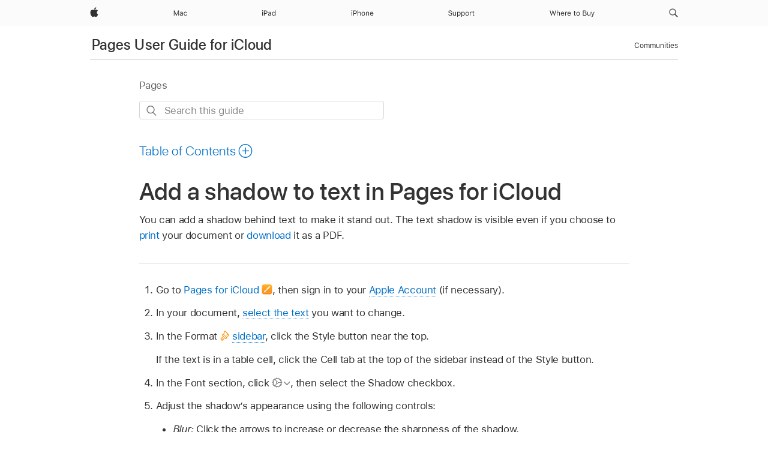

--- FILE ---
content_type: text/html;charset=utf-8
request_url: https://support.apple.com/en-ng/guide/pages-icloud/gil5c3034ae1/icloud
body_size: 23721
content:

    
<!DOCTYPE html>
<html lang="en" prefix="og: http://ogp.me/ns#" dir=ltr>

<head>
	<meta name="viewport" content="width=device-width, initial-scale=1" />
	<meta http-equiv="content-type" content="text/html; charset=UTF-8" />
	<title lang="en">Add a shadow to text in Pages for iCloud - Apple Support (NG)</title>
	<link rel="dns-prefetch" href="https://www.apple.com/" />
	<link rel="preconnect" href="https://www.apple.com/" crossorigin />
	<link rel="canonical" href="https://support.apple.com/en-ng/guide/pages-icloud/gil5c3034ae1/icloud" />
	<link rel="apple-touch-icon" href="/favicon.ico">
    <link rel="icon" type="image/png" href="/favicon.ico">
	
	
		<meta name="description" content="In Pages for iCloud, add a shadow to characters or text." />
		<meta property="og:url" content="https://support.apple.com/en-ng/guide/pages-icloud/gil5c3034ae1/icloud" />
		<meta property="og:title" content="Add a shadow to text in Pages for iCloud" />
		<meta property="og:description" content="In Pages for iCloud, add a shadow to characters or text." />
		<meta property="og:site_name" content="Apple Support" />
		<meta property="og:locale" content="en_NG" />
		<meta property="og:type" content="article" />
		<meta name="ac-gn-search-field[locale]" content="en_NG" />
	

	
	
	
	
		<link rel="alternate" hreflang="ar-kw" href="https://support.apple.com/ar-kw/guide/pages-icloud/gil5c3034ae1/icloud">
	
		<link rel="alternate" hreflang="en-il" href="https://support.apple.com/en-il/guide/pages-icloud/gil5c3034ae1/icloud">
	
		<link rel="alternate" hreflang="en-in" href="https://support.apple.com/en-in/guide/pages-icloud/gil5c3034ae1/icloud">
	
		<link rel="alternate" hreflang="en-ae" href="https://support.apple.com/en-ae/guide/pages-icloud/gil5c3034ae1/icloud">
	
		<link rel="alternate" hreflang="ta-in" href="https://support.apple.com/ta-in/guide/pages-icloud/gil5c3034ae1/icloud">
	
		<link rel="alternate" hreflang="no-no" href="https://support.apple.com/no-no/guide/pages-icloud/gil5c3034ae1/icloud">
	
		<link rel="alternate" hreflang="en-al" href="https://support.apple.com/en-al/guide/pages-icloud/gil5c3034ae1/icloud">
	
		<link rel="alternate" hreflang="en-is" href="https://support.apple.com/en-is/guide/pages-icloud/gil5c3034ae1/icloud">
	
		<link rel="alternate" hreflang="en-am" href="https://support.apple.com/en-am/guide/pages-icloud/gil5c3034ae1/icloud">
	
		<link rel="alternate" hreflang="nl-nl" href="https://support.apple.com/nl-nl/guide/pages-icloud/gil5c3034ae1/icloud">
	
		<link rel="alternate" hreflang="he-il" href="https://support.apple.com/he-il/guide/pages-icloud/gil5c3034ae1/icloud">
	
		<link rel="alternate" hreflang="en-az" href="https://support.apple.com/en-az/guide/pages-icloud/gil5c3034ae1/icloud">
	
		<link rel="alternate" hreflang="or-in" href="https://support.apple.com/or-in/guide/pages-icloud/gil5c3034ae1/icloud">
	
		<link rel="alternate" hreflang="ml-in" href="https://support.apple.com/ml-in/guide/pages-icloud/gil5c3034ae1/icloud">
	
		<link rel="alternate" hreflang="en-jo" href="https://support.apple.com/en-jo/guide/pages-icloud/gil5c3034ae1/icloud">
	
		<link rel="alternate" hreflang="en-bh" href="https://support.apple.com/en-bh/guide/pages-icloud/gil5c3034ae1/icloud">
	
		<link rel="alternate" hreflang="es-cl" href="https://support.apple.com/es-cl/guide/pages-icloud/gil5c3034ae1/icloud">
	
		<link rel="alternate" hreflang="fr-sn" href="https://support.apple.com/fr-sn/guide/pages-icloud/gil5c3034ae1/icloud">
	
		<link rel="alternate" hreflang="fr-ca" href="https://support.apple.com/fr-ca/guide/pages-icloud/gil5c3034ae1/icloud">
	
		<link rel="alternate" hreflang="es-co" href="https://support.apple.com/es-co/guide/pages-icloud/gil5c3034ae1/icloud">
	
		<link rel="alternate" hreflang="pl-pl" href="https://support.apple.com/pl-pl/guide/pages-icloud/gil5c3034ae1/icloud">
	
		<link rel="alternate" hreflang="en-bn" href="https://support.apple.com/en-bn/guide/pages-icloud/gil5c3034ae1/icloud">
	
		<link rel="alternate" hreflang="pt-pt" href="https://support.apple.com/pt-pt/guide/pages-icloud/gil5c3034ae1/icloud">
	
		<link rel="alternate" hreflang="en-sa" href="https://support.apple.com/en-sa/guide/pages-icloud/gil5c3034ae1/icloud">
	
		<link rel="alternate" hreflang="fr-be" href="https://support.apple.com/fr-be/guide/pages-icloud/gil5c3034ae1/icloud">
	
		<link rel="alternate" hreflang="ar-eg" href="https://support.apple.com/ar-eg/guide/pages-icloud/gil5c3034ae1/icloud">
	
		<link rel="alternate" hreflang="en-bw" href="https://support.apple.com/en-bw/guide/pages-icloud/gil5c3034ae1/icloud">
	
		<link rel="alternate" hreflang="en-by" href="https://support.apple.com/en-by/guide/pages-icloud/gil5c3034ae1/icloud">
	
		<link rel="alternate" hreflang="en-ke" href="https://support.apple.com/en-ke/guide/pages-icloud/gil5c3034ae1/icloud">
	
		<link rel="alternate" hreflang="en-om" href="https://support.apple.com/en-om/guide/pages-icloud/gil5c3034ae1/icloud">
	
		<link rel="alternate" hreflang="en-ge" href="https://support.apple.com/en-ge/guide/pages-icloud/gil5c3034ae1/icloud">
	
		<link rel="alternate" hreflang="zh-mo" href="https://support.apple.com/zh-mo/guide/pages-icloud/gil5c3034ae1/icloud">
	
		<link rel="alternate" hreflang="de-at" href="https://support.apple.com/de-at/guide/pages-icloud/gil5c3034ae1/icloud">
	
		<link rel="alternate" hreflang="en-gu" href="https://support.apple.com/en-gu/guide/pages-icloud/gil5c3034ae1/icloud">
	
		<link rel="alternate" hreflang="en-gw" href="https://support.apple.com/en-gw/guide/pages-icloud/gil5c3034ae1/icloud">
	
		<link rel="alternate" hreflang="fr-gn" href="https://support.apple.com/fr-gn/guide/pages-icloud/gil5c3034ae1/icloud">
	
		<link rel="alternate" hreflang="fr-gq" href="https://support.apple.com/fr-gq/guide/pages-icloud/gil5c3034ae1/icloud">
	
		<link rel="alternate" hreflang="en-ph" href="https://support.apple.com/en-ph/guide/pages-icloud/gil5c3034ae1/icloud">
	
		<link rel="alternate" hreflang="zh-tw" href="https://support.apple.com/zh-tw/guide/pages-icloud/gil5c3034ae1/icloud">
	
		<link rel="alternate" hreflang="ko-kr" href="https://support.apple.com/ko-kr/guide/pages-icloud/gil5c3034ae1/icloud">
	
		<link rel="alternate" hreflang="ar-om" href="https://support.apple.com/ar-om/guide/pages-icloud/gil5c3034ae1/icloud">
	
		<link rel="alternate" hreflang="en-qa" href="https://support.apple.com/en-qa/guide/pages-icloud/gil5c3034ae1/icloud">
	
		<link rel="alternate" hreflang="sv-se" href="https://support.apple.com/sv-se/guide/pages-icloud/gil5c3034ae1/icloud">
	
		<link rel="alternate" hreflang="mr-in" href="https://support.apple.com/mr-in/guide/pages-icloud/gil5c3034ae1/icloud">
	
		<link rel="alternate" hreflang="da-dk" href="https://support.apple.com/da-dk/guide/pages-icloud/gil5c3034ae1/icloud">
	
		<link rel="alternate" hreflang="en-us" href="https://support.apple.com/guide/pages-icloud/gil5c3034ae1/icloud">
	
		<link rel="alternate" hreflang="en-mk" href="https://support.apple.com/en-mk/guide/pages-icloud/gil5c3034ae1/icloud">
	
		<link rel="alternate" hreflang="en-mn" href="https://support.apple.com/en-mn/guide/pages-icloud/gil5c3034ae1/icloud">
	
		<link rel="alternate" hreflang="gu-in" href="https://support.apple.com/gu-in/guide/pages-icloud/gil5c3034ae1/icloud">
	
		<link rel="alternate" hreflang="en-eg" href="https://support.apple.com/en-eg/guide/pages-icloud/gil5c3034ae1/icloud">
	
		<link rel="alternate" hreflang="en-mo" href="https://support.apple.com/en-mo/guide/pages-icloud/gil5c3034ae1/icloud">
	
		<link rel="alternate" hreflang="en-uz" href="https://support.apple.com/en-uz/guide/pages-icloud/gil5c3034ae1/icloud">
	
		<link rel="alternate" hreflang="fr-ne" href="https://support.apple.com/fr-ne/guide/pages-icloud/gil5c3034ae1/icloud">
	
		<link rel="alternate" hreflang="en-mt" href="https://support.apple.com/en-mt/guide/pages-icloud/gil5c3034ae1/icloud">
	
		<link rel="alternate" hreflang="zh-cn" href="https://support.apple.com/zh-cn/guide/pages-icloud/gil5c3034ae1/icloud">
	
		<link rel="alternate" hreflang="nl-be" href="https://support.apple.com/nl-be/guide/pages-icloud/gil5c3034ae1/icloud">
	
		<link rel="alternate" hreflang="en-mz" href="https://support.apple.com/en-mz/guide/pages-icloud/gil5c3034ae1/icloud">
	
		<link rel="alternate" hreflang="te-in" href="https://support.apple.com/te-in/guide/pages-icloud/gil5c3034ae1/icloud">
	
		<link rel="alternate" hreflang="fr-ml" href="https://support.apple.com/fr-ml/guide/pages-icloud/gil5c3034ae1/icloud">
	
		<link rel="alternate" hreflang="fr-mu" href="https://support.apple.com/fr-mu/guide/pages-icloud/gil5c3034ae1/icloud">
	
		<link rel="alternate" hreflang="en-ng" href="https://support.apple.com/en-ng/guide/pages-icloud/gil5c3034ae1/icloud">
	
		<link rel="alternate" hreflang="en-vn" href="https://support.apple.com/en-vn/guide/pages-icloud/gil5c3034ae1/icloud">
	
		<link rel="alternate" hreflang="ja-jp" href="https://support.apple.com/ja-jp/guide/pages-icloud/gil5c3034ae1/icloud">
	
		<link rel="alternate" hreflang="de-ch" href="https://support.apple.com/de-ch/guide/pages-icloud/gil5c3034ae1/icloud">
	
		<link rel="alternate" hreflang="ar-qa" href="https://support.apple.com/ar-qa/guide/pages-icloud/gil5c3034ae1/icloud">
	
		<link rel="alternate" hreflang="it-ch" href="https://support.apple.com/it-ch/guide/pages-icloud/gil5c3034ae1/icloud">
	
		<link rel="alternate" hreflang="fr-fr" href="https://support.apple.com/fr-fr/guide/pages-icloud/gil5c3034ae1/icloud">
	
		<link rel="alternate" hreflang="fi-fi" href="https://support.apple.com/fi-fi/guide/pages-icloud/gil5c3034ae1/icloud">
	
		<link rel="alternate" hreflang="en-kg" href="https://support.apple.com/en-kg/guide/pages-icloud/gil5c3034ae1/icloud">
	
		<link rel="alternate" hreflang="en-ca" href="https://support.apple.com/en-ca/guide/pages-icloud/gil5c3034ae1/icloud">
	
		<link rel="alternate" hreflang="fr-tn" href="https://support.apple.com/fr-tn/guide/pages-icloud/gil5c3034ae1/icloud">
	
		<link rel="alternate" hreflang="ar-ae" href="https://support.apple.com/ar-ae/guide/pages-icloud/gil5c3034ae1/icloud">
	
		<link rel="alternate" hreflang="en-kw" href="https://support.apple.com/en-kw/guide/pages-icloud/gil5c3034ae1/icloud">
	
		<link rel="alternate" hreflang="bn-in" href="https://support.apple.com/bn-in/guide/pages-icloud/gil5c3034ae1/icloud">
	
		<link rel="alternate" hreflang="en-kz" href="https://support.apple.com/en-kz/guide/pages-icloud/gil5c3034ae1/icloud">
	
		<link rel="alternate" hreflang="fr-cf" href="https://support.apple.com/fr-cf/guide/pages-icloud/gil5c3034ae1/icloud">
	
		<link rel="alternate" hreflang="fr-ci" href="https://support.apple.com/fr-ci/guide/pages-icloud/gil5c3034ae1/icloud">
	
		<link rel="alternate" hreflang="pa-in" href="https://support.apple.com/pa-in/guide/pages-icloud/gil5c3034ae1/icloud">
	
		<link rel="alternate" hreflang="fr-ch" href="https://support.apple.com/fr-ch/guide/pages-icloud/gil5c3034ae1/icloud">
	
		<link rel="alternate" hreflang="es-us" href="https://support.apple.com/es-us/guide/pages-icloud/gil5c3034ae1/icloud">
	
		<link rel="alternate" hreflang="kn-in" href="https://support.apple.com/kn-in/guide/pages-icloud/gil5c3034ae1/icloud">
	
		<link rel="alternate" hreflang="fr-cm" href="https://support.apple.com/fr-cm/guide/pages-icloud/gil5c3034ae1/icloud">
	
		<link rel="alternate" hreflang="en-lb" href="https://support.apple.com/en-lb/guide/pages-icloud/gil5c3034ae1/icloud">
	
		<link rel="alternate" hreflang="en-tj" href="https://support.apple.com/en-tj/guide/pages-icloud/gil5c3034ae1/icloud">
	
		<link rel="alternate" hreflang="en-tm" href="https://support.apple.com/en-tm/guide/pages-icloud/gil5c3034ae1/icloud">
	
		<link rel="alternate" hreflang="ar-sa" href="https://support.apple.com/ar-sa/guide/pages-icloud/gil5c3034ae1/icloud">
	
		<link rel="alternate" hreflang="de-de" href="https://support.apple.com/de-de/guide/pages-icloud/gil5c3034ae1/icloud">
	
		<link rel="alternate" hreflang="en-lk" href="https://support.apple.com/en-lk/guide/pages-icloud/gil5c3034ae1/icloud">
	
		<link rel="alternate" hreflang="ca-es" href="https://support.apple.com/ca-es/guide/pages-icloud/gil5c3034ae1/icloud">
	
		<link rel="alternate" hreflang="fr-ma" href="https://support.apple.com/fr-ma/guide/pages-icloud/gil5c3034ae1/icloud">
	
		<link rel="alternate" hreflang="zh-hk" href="https://support.apple.com/zh-hk/guide/pages-icloud/gil5c3034ae1/icloud">
	
		<link rel="alternate" hreflang="pt-br" href="https://support.apple.com/pt-br/guide/pages-icloud/gil5c3034ae1/icloud">
	
		<link rel="alternate" hreflang="de-li" href="https://support.apple.com/de-li/guide/pages-icloud/gil5c3034ae1/icloud">
	
		<link rel="alternate" hreflang="ar-bh" href="https://support.apple.com/ar-bh/guide/pages-icloud/gil5c3034ae1/icloud">
	
		<link rel="alternate" hreflang="es-es" href="https://support.apple.com/es-es/guide/pages-icloud/gil5c3034ae1/icloud">
	
		<link rel="alternate" hreflang="fr-mg" href="https://support.apple.com/fr-mg/guide/pages-icloud/gil5c3034ae1/icloud">
	
		<link rel="alternate" hreflang="ar-jo" href="https://support.apple.com/ar-jo/guide/pages-icloud/gil5c3034ae1/icloud">
	
		<link rel="alternate" hreflang="es-mx" href="https://support.apple.com/es-mx/guide/pages-icloud/gil5c3034ae1/icloud">
	
		<link rel="alternate" hreflang="it-it" href="https://support.apple.com/it-it/guide/pages-icloud/gil5c3034ae1/icloud">
	
		<link rel="alternate" hreflang="ur-in" href="https://support.apple.com/ur-in/guide/pages-icloud/gil5c3034ae1/icloud">
	
		<link rel="alternate" hreflang="de-lu" href="https://support.apple.com/de-lu/guide/pages-icloud/gil5c3034ae1/icloud">
	
		<link rel="alternate" hreflang="en-md" href="https://support.apple.com/en-md/guide/pages-icloud/gil5c3034ae1/icloud">
	
		<link rel="alternate" hreflang="fr-lu" href="https://support.apple.com/fr-lu/guide/pages-icloud/gil5c3034ae1/icloud">
	
		<link rel="alternate" hreflang="en-me" href="https://support.apple.com/en-me/guide/pages-icloud/gil5c3034ae1/icloud">
	

		<link rel="preload" as="style" href="/clientside/build/apd-sasskit.built.css" onload="this.onload=null;this.rel='stylesheet'">
		<noscript>
			<link rel="stylesheet" href="/clientside/build/apd-sasskit.built.css" type="text/css" />
		</noscript>

		
			<link rel="preload" as="style" href="/clientside/build/app-apd.css" onload="this.onload=null;this.rel='stylesheet'">
			<noscript>
				<link rel="stylesheet" href="/clientside/build/app-apd.css" type="text/css" />
			</noscript>
    	

	
    <link rel="preload" as="style"
        href="//www.apple.com/wss/fonts?families=SF+Pro,v1:200,300,400,500,600|SF+Pro+Icons,v1"
        onload="this.onload=null;this.rel='stylesheet'">
    <noscript>
        <link rel="stylesheet" href="//www.apple.com/wss/fonts?families=SF+Pro,v1:200,300,400,500,600|SF+Pro+Icons,v1" type="text/css" />
    </noscript>


	<script>
 
    var _applemd = {
        page: {
            
            site_section: "kb",
            
            content_type: "bk",
            info_type: "",
            topics: "",
            in_house: "",
            locale: "en-ng",
            
                content_template: "topic",
            
            friendly_content: {
                title: `Pages User Guide for iCloud`,
                publish_date: "04032025",
                
                    topic_id:   "GIL5C3034AE1",
                    article_id        :   "BK_0C58291263929B8B236A52E34EEEB46D_GIL5C3034AE1",
                    product_version   :   "pages-icloud, 14.4",
                    os_version        :   "Pages, 1.0",
                    article_version   :   "1"
                
            },
            
            
        },
        
            product: "pages-icloud"
        
    };
    const isMobilePlayer = /iPhone|iPod|Android/i.test(navigator.userAgent);
    

</script>

	
	<script>
		var data = {	
			showHelpFulfeedBack: true,
			id: "BK_0C58291263929B8B236A52E34EEEB46D_GIL5C3034AE1",
			locale: "en_US",
			podCookie: "ng~en",
			source : "",
			isSecureEnv: false,
			dtmPageSource: "topic",
			domain: "support.apple.com",
			isNeighborJsEnabled: true,
            dtmPageName: "acs.pageload"
		}
		window.appState = JSON.stringify(data);
	</script>
	 
		<script src="/clientside/build/nn.js" type="text/javascript" charset="utf-8"></script>
<script>
    
     var neighborInitData = {
        appDataSchemaVersion: '1.0.0',
        webVitalDataThrottlingPercentage: 100,
        reportThrottledWebVitalDataTypes: ['system:dom-content-loaded', 'system:load', 'system:unfocus', 'system:focus', 'system:unload', 'system:page-hide', 'system:visibility-change-visible', 'system:visibility-change-hidden', 'system:event', 'app:load', 'app:unload', 'app:event'],
        trackMarcomSearch: true,
        trackSurvey: true,
        
        endpoint: 'https://supportmetrics.apple.com/content/services/stats'
    }
</script>

	



</head>


	<body dir="ltr" data-istaskopen="false" lang="en" class="ac-gn-current-support no-js AppleTopic apd-topic" data-designversion="2" itemscope
		itemtype="https://schema.org/TechArticle">

    
	
		





		 <meta name="globalnav-store-key" content="S2A49YFKJF2JAT22K" />
<meta name="globalnav-search-field[name]" content="q" />
<meta name="globalnav-search-field[action]" content="https://support.apple.com/kb/index" />
<meta name="globalnav-search-field[src]" content="globalnav_support" />
<meta name="globalnav-search-field[type]" content="organic" />
<meta name="globalnav-search-field[page]" content="search" />
<meta name="globalnav-search-field[locale]" content="en_NG" />
<meta name="globalnav-search-field[placeholder]" content="Search Support" />
<link
  rel="stylesheet"
  type="text/css"
  href="https://www.apple.com/api-www/global-elements/global-header/v1/assets/globalheader.css"
/>
<div id="globalheader" class="globalnav-scrim globalheader-light"><aside id="globalmessage-segment" lang="en-NG" dir="ltr" class="globalmessage-segment"><ul data-strings="{}" class="globalmessage-segment-content"></ul></aside><nav id="globalnav" lang="en-NG" dir="ltr" aria-label="Global" data-analytics-element-engagement-start="globalnav:onFlyoutOpen" data-analytics-element-engagement-end="globalnav:onFlyoutClose" data-analytics-activitymap-region-id="global nav" data-analytics-region="global nav" class="globalnav no-js   "><div class="globalnav-content"><div class="globalnav-item globalnav-menuback"><button aria-label="Main menu" class="globalnav-menuback-button"><span class="globalnav-chevron-icon"><svg height="48" viewBox="0 0 9 48" width="9" xmlns="http://www.w3.org/2000/svg"><path d="m1.5618 24.0621 6.5581-6.4238c.2368-.2319.2407-.6118.0088-.8486-.2324-.2373-.6123-.2407-.8486-.0088l-7 6.8569c-.1157.1138-.1807.2695-.1802.4316.001.1621.0674.3174.1846.4297l7 6.7241c.1162.1118.2661.1675.4155.1675.1577 0 .3149-.062.4326-.1846.2295-.2388.2222-.6187-.0171-.8481z"></path></svg></span></button></div><ul id="globalnav-list" class="globalnav-list"><li data-analytics-element-engagement="globalnav hover - apple" class="
				globalnav-item
				globalnav-item-apple
				
				
			"><a href="https://www.apple.com/ng/" data-globalnav-item-name="apple" data-analytics-title="apple home" aria-label="Apple" class="globalnav-link globalnav-link-apple"><span class="globalnav-image-regular globalnav-link-image"><svg height="44" viewBox="0 0 14 44" width="14" xmlns="http://www.w3.org/2000/svg"><path d="m13.0729 17.6825a3.61 3.61 0 0 0 -1.7248 3.0365 3.5132 3.5132 0 0 0 2.1379 3.2223 8.394 8.394 0 0 1 -1.0948 2.2618c-.6816.9812-1.3943 1.9623-2.4787 1.9623s-1.3633-.63-2.613-.63c-1.2187 0-1.6525.6507-2.644.6507s-1.6834-.9089-2.4787-2.0243a9.7842 9.7842 0 0 1 -1.6628-5.2776c0-3.0984 2.014-4.7405 3.9969-4.7405 1.0535 0 1.9314.6919 2.5924.6919.63 0 1.6112-.7333 2.8092-.7333a3.7579 3.7579 0 0 1 3.1604 1.5802zm-3.7284-2.8918a3.5615 3.5615 0 0 0 .8469-2.22 1.5353 1.5353 0 0 0 -.031-.32 3.5686 3.5686 0 0 0 -2.3445 1.2084 3.4629 3.4629 0 0 0 -.8779 2.1585 1.419 1.419 0 0 0 .031.2892 1.19 1.19 0 0 0 .2169.0207 3.0935 3.0935 0 0 0 2.1586-1.1368z"></path></svg></span><span class="globalnav-image-compact globalnav-link-image"><svg height="48" viewBox="0 0 17 48" width="17" xmlns="http://www.w3.org/2000/svg"><path d="m15.5752 19.0792a4.2055 4.2055 0 0 0 -2.01 3.5376 4.0931 4.0931 0 0 0 2.4908 3.7542 9.7779 9.7779 0 0 1 -1.2755 2.6351c-.7941 1.1431-1.6244 2.2862-2.8878 2.2862s-1.5883-.734-3.0443-.734c-1.42 0-1.9252.7581-3.08.7581s-1.9611-1.0589-2.8876-2.3584a11.3987 11.3987 0 0 1 -1.9373-6.1487c0-3.61 2.3464-5.523 4.6566-5.523 1.2274 0 2.25.8062 3.02.8062.734 0 1.8771-.8543 3.2729-.8543a4.3778 4.3778 0 0 1 3.6822 1.841zm-6.8586-2.0456a1.3865 1.3865 0 0 1 -.2527-.024 1.6557 1.6557 0 0 1 -.0361-.337 4.0341 4.0341 0 0 1 1.0228-2.5148 4.1571 4.1571 0 0 1 2.7314-1.4078 1.7815 1.7815 0 0 1 .0361.373 4.1487 4.1487 0 0 1 -.9867 2.587 3.6039 3.6039 0 0 1 -2.5148 1.3236z"></path></svg></span><span class="globalnav-link-text">Apple</span></a></li><li data-topnav-flyout-item="menu" data-topnav-flyout-label="Menu" role="none" class="globalnav-item globalnav-menu"><div data-topnav-flyout="menu" class="globalnav-flyout"><div class="globalnav-menu-list"><div data-analytics-element-engagement="globalnav hover - mac" class="
				globalnav-item
				globalnav-item-mac
				globalnav-item-menu
				
			"><ul role="none" class="globalnav-submenu-trigger-group"><li class="globalnav-submenu-trigger-item"><a href="https://www.apple.com/ng/mac/" data-globalnav-item-name="mac" data-topnav-flyout-trigger-compact="true" data-analytics-title="mac" data-analytics-element-engagement="hover - mac" aria-label="Mac" class="globalnav-link globalnav-submenu-trigger-link globalnav-link-mac"><span class="globalnav-link-text-container"><span class="globalnav-image-regular globalnav-link-image"><svg height="44" viewBox="0 0 23 44" width="23" xmlns="http://www.w3.org/2000/svg"><path d="m8.1558 25.9987v-6.457h-.0703l-2.666 6.457h-.8907l-2.666-6.457h-.0703v6.457h-.9844v-8.4551h1.2246l2.8945 7.0547h.0938l2.8945-7.0547h1.2246v8.4551zm2.5166-1.7696c0-1.1309.832-1.7812 2.3027-1.8691l1.8223-.1113v-.5742c0-.7793-.4863-1.207-1.4297-1.207-.7559 0-1.2832.2871-1.4238.7852h-1.0195c.1348-1.0137 1.1309-1.6816 2.4785-1.6816 1.541 0 2.4023.791 2.4023 2.1035v4.3242h-.9609v-.9318h-.0938c-.4102.6738-1.1016 1.043-1.9453 1.043-1.2246 0-2.1328-.7266-2.1328-1.8809zm4.125-.5859v-.5801l-1.6992.1113c-.9609.0645-1.3828.3984-1.3828 1.0312 0 .6445.5449 1.0195 1.2773 1.0195 1.0371.0001 1.8047-.6796 1.8047-1.5819zm6.958-2.0273c-.1641-.627-.7207-1.1367-1.6289-1.1367-1.1367 0-1.8516.9082-1.8516 2.3379 0 1.459.7266 2.3848 1.8516 2.3848.8496 0 1.4414-.3926 1.6289-1.1074h1.0195c-.1816 1.1602-1.125 2.0156-2.6426 2.0156-1.7695 0-2.9004-1.2832-2.9004-3.293 0-1.9688 1.125-3.2461 2.8945-3.2461 1.5352 0 2.4727.9199 2.6484 2.0449z"></path></svg></span><span class="globalnav-link-text">Mac</span></span></a></li></ul></div><div data-analytics-element-engagement="globalnav hover - ipad" class="
				globalnav-item
				globalnav-item-ipad
				globalnav-item-menu
				
			"><ul role="none" class="globalnav-submenu-trigger-group"><li class="globalnav-submenu-trigger-item"><a href="https://www.apple.com/ng/ipad/" data-globalnav-item-name="ipad" data-topnav-flyout-trigger-compact="true" data-analytics-title="ipad" data-analytics-element-engagement="hover - ipad" aria-label="iPad" class="globalnav-link globalnav-submenu-trigger-link globalnav-link-ipad"><span class="globalnav-link-text-container"><span class="globalnav-image-regular globalnav-link-image"><svg height="44" viewBox="0 0 24 44" width="24" xmlns="http://www.w3.org/2000/svg"><path d="m14.9575 23.7002c0 .902-.768 1.582-1.805 1.582-.732 0-1.277-.375-1.277-1.02 0-.632.422-.966 1.383-1.031l1.699-.111zm-1.395-4.072c-1.347 0-2.343.668-2.478 1.681h1.019c.141-.498.668-.785 1.424-.785.944 0 1.43.428 1.43 1.207v.574l-1.822.112c-1.471.088-2.303.738-2.303 1.869 0 1.154.908 1.881 2.133 1.881.844 0 1.535-.369 1.945-1.043h.094v.931h.961v-4.324c0-1.312-.862-2.103-2.403-2.103zm6.769 5.575c-1.155 0-1.846-.885-1.846-2.361 0-1.471.697-2.362 1.846-2.362 1.142 0 1.857.914 1.857 2.362 0 1.459-.709 2.361-1.857 2.361zm1.834-8.027v3.503h-.088c-.358-.691-1.102-1.107-1.981-1.107-1.605 0-2.654 1.289-2.654 3.27 0 1.986 1.037 3.269 2.654 3.269.873 0 1.623-.416 2.022-1.119h.093v1.008h.961v-8.824zm-15.394 4.869h-1.863v-3.563h1.863c1.225 0 1.899.639 1.899 1.799 0 1.119-.697 1.764-1.899 1.764zm.276-4.5h-3.194v8.455h1.055v-3.018h2.127c1.588 0 2.719-1.119 2.719-2.701 0-1.611-1.108-2.736-2.707-2.736zm-6.064 8.454h1.008v-6.316h-1.008zm-.199-8.237c0-.387.316-.704.703-.704s.703.317.703.704c0 .386-.316.703-.703.703s-.703-.317-.703-.703z"></path></svg></span><span class="globalnav-link-text">iPad</span></span></a></li></ul></div><div data-analytics-element-engagement="globalnav hover - iphone" class="
				globalnav-item
				globalnav-item-iphone
				globalnav-item-menu
				
			"><ul role="none" class="globalnav-submenu-trigger-group"><li class="globalnav-submenu-trigger-item"><a href="https://www.apple.com/ng/iphone/" data-globalnav-item-name="iphone" data-topnav-flyout-trigger-compact="true" data-analytics-title="iphone" data-analytics-element-engagement="hover - iphone" aria-label="iPhone" class="globalnav-link globalnav-submenu-trigger-link globalnav-link-iphone"><span class="globalnav-link-text-container"><span class="globalnav-image-regular globalnav-link-image"><svg height="44" viewBox="0 0 38 44" width="38" xmlns="http://www.w3.org/2000/svg"><path d="m32.7129 22.3203h3.48c-.023-1.119-.691-1.857-1.693-1.857-1.008 0-1.711.738-1.787 1.857zm4.459 2.045c-.293 1.078-1.277 1.746-2.66 1.746-1.752 0-2.848-1.266-2.848-3.264 0-1.986 1.113-3.275 2.848-3.275 1.705 0 2.742 1.213 2.742 3.176v.386h-4.541v.047c.053 1.248.75 2.039 1.822 2.039.815 0 1.366-.298 1.629-.855zm-12.282-4.682h.961v.996h.094c.316-.697.932-1.107 1.898-1.107 1.418 0 2.209.838 2.209 2.338v4.09h-1.007v-3.844c0-1.137-.481-1.676-1.489-1.676s-1.658.674-1.658 1.781v3.739h-1.008zm-2.499 3.158c0-1.5-.674-2.361-1.869-2.361-1.196 0-1.87.861-1.87 2.361 0 1.495.674 2.362 1.87 2.362 1.195 0 1.869-.867 1.869-2.362zm-4.782 0c0-2.033 1.114-3.269 2.913-3.269 1.798 0 2.912 1.236 2.912 3.269 0 2.028-1.114 3.27-2.912 3.27-1.799 0-2.913-1.242-2.913-3.27zm-6.636-5.666h1.008v3.504h.093c.317-.697.979-1.107 1.946-1.107 1.336 0 2.179.855 2.179 2.338v4.09h-1.007v-3.844c0-1.119-.504-1.676-1.459-1.676-1.131 0-1.752.715-1.752 1.781v3.739h-1.008zm-6.015 4.87h1.863c1.202 0 1.899-.645 1.899-1.764 0-1.16-.674-1.799-1.899-1.799h-1.863zm2.139-4.5c1.599 0 2.707 1.125 2.707 2.736 0 1.582-1.131 2.701-2.719 2.701h-2.127v3.018h-1.055v-8.455zm-6.114 8.454h1.008v-6.316h-1.008zm-.2-8.238c0-.386.317-.703.703-.703.387 0 .704.317.704.703 0 .387-.317.704-.704.704-.386 0-.703-.317-.703-.704z"></path></svg></span><span class="globalnav-link-text">iPhone</span></span></a></li></ul></div><div data-analytics-element-engagement="globalnav hover - support" class="
				globalnav-item
				globalnav-item-support
				globalnav-item-menu
				
			"><ul role="none" class="globalnav-submenu-trigger-group"><li class="globalnav-submenu-trigger-item"><a href="https://support.apple.com/en-ng/?cid=gn-ols-home-hp-tab" data-globalnav-item-name="support" data-topnav-flyout-trigger-compact="true" data-analytics-title="support" data-analytics-element-engagement="hover - support" data-analytics-exit-link="true" aria-label="Support" class="globalnav-link globalnav-submenu-trigger-link globalnav-link-support"><span class="globalnav-link-text-container"><span class="globalnav-image-regular globalnav-link-image"><svg height="44" viewBox="0 0 44 44" width="44" xmlns="http://www.w3.org/2000/svg"><path d="m42.1206 18.0337v1.635h1.406v.844h-1.406v3.574c0 .744.281 1.06.937 1.06.182 0 .282-.006.469-.023v.849c-.199.036-.392.059-.592.059-1.3 0-1.822-.48-1.822-1.687v-3.832h-1.019v-.844h1.019v-1.635zm-6.131 1.635h.961v.937h.093c.188-.615.914-1.049 1.752-1.049.164 0 .375.012.504.03v1.008c-.082-.024-.445-.059-.644-.059-.961 0-1.659.644-1.659 1.535v3.914h-1.007zm-2.463 3.158c0-1.5-.674-2.361-1.869-2.361s-1.869.861-1.869 2.361c0 1.494.674 2.361 1.869 2.361s1.869-.867 1.869-2.361zm-4.781 0c0-2.033 1.113-3.27 2.912-3.27s2.912 1.237 2.912 3.27c0 2.027-1.113 3.27-2.912 3.27s-2.912-1.243-2.912-3.27zm-2.108 0c0-1.477-.692-2.361-1.846-2.361-1.143 0-1.863.908-1.863 2.361 0 1.447.72 2.361 1.857 2.361 1.16 0 1.852-.884 1.852-2.361zm1.043 0c0 1.975-1.049 3.27-2.655 3.27-.902 0-1.629-.393-1.974-1.061h-.094v3.059h-1.008v-8.426h.961v1.054h.094c.404-.726 1.16-1.166 2.021-1.166 1.612 0 2.655 1.284 2.655 3.27zm-8.048 0c0-1.477-.691-2.361-1.845-2.361-1.143 0-1.864.908-1.864 2.361 0 1.447.721 2.361 1.858 2.361 1.16 0 1.851-.884 1.851-2.361zm1.043 0c0 1.975-1.049 3.27-2.654 3.27-.902 0-1.629-.393-1.975-1.061h-.093v3.059h-1.008v-8.426h.961v1.054h.093c.405-.726 1.161-1.166 2.022-1.166 1.611 0 2.654 1.284 2.654 3.27zm-7.645 3.158h-.961v-.99h-.094c-.316.703-.99 1.102-1.957 1.102-1.418 0-2.156-.844-2.156-2.338v-4.09h1.008v3.844c0 1.136.422 1.664 1.43 1.664 1.113 0 1.722-.663 1.722-1.77v-3.738h1.008zm-11.69-2.209c.129.885.972 1.447 2.174 1.447 1.136 0 1.974-.615 1.974-1.453 0-.72-.527-1.177-1.693-1.47l-1.084-.282c-1.529-.386-2.192-1.078-2.192-2.279 0-1.435 1.202-2.408 2.989-2.408 1.634 0 2.853.973 2.941 2.338h-1.06c-.147-.867-.862-1.383-1.916-1.383-1.125 0-1.87.562-1.87 1.418 0 .662.463 1.043 1.629 1.342l.885.234c1.752.44 2.455 1.119 2.455 2.361 0 1.553-1.224 2.543-3.158 2.543-1.793 0-3.029-.949-3.141-2.408z"></path></svg></span><span class="globalnav-link-text">Support</span></span></a></li></ul></div><div data-analytics-element-engagement="globalnav hover - where-to-buy" class="
				globalnav-item
				globalnav-item-where-to-buy
				globalnav-item-menu
				
			"><ul role="none" class="globalnav-submenu-trigger-group"><li class="globalnav-submenu-trigger-item"><a href="https://www.apple.com/ng/buy/" data-globalnav-item-name="where-to-buy" data-topnav-flyout-trigger-compact="true" data-analytics-title="where to buy" data-analytics-element-engagement="hover - where to buy" aria-label="Where to Buy" class="globalnav-link globalnav-submenu-trigger-link globalnav-link-where-to-buy"><span class="globalnav-link-text-container"><span class="globalnav-image-regular globalnav-link-image"><svg height="44" viewBox="0 0 75 44" width="75" xmlns="http://www.w3.org/2000/svg"><path d="m69.7295 28.2349v-.861c.123.023.281.029.422.029.58 0 .896-.275 1.16-1.037l.117-.375-2.338-6.322h1.09l1.735 5.197h.093l1.729-5.197h1.072l-2.467 6.703c-.539 1.465-1.043 1.898-2.162 1.898-.135 0-.31-.012-.451-.035zm-1.646-2.25h-.96v-.99h-.094c-.317.703-.99 1.101-1.957 1.101-1.418 0-2.156-.843-2.156-2.338v-4.089h1.007v3.843c0 1.137.422 1.664 1.43 1.664 1.113 0 1.723-.662 1.723-1.769v-3.738h1.007zm-9.378-.932c1.272 0 1.94-.515 1.94-1.494 0-.978-.692-1.476-2.04-1.476h-1.986v2.97zm-2.086-3.879h1.688c1.277 0 1.927-.457 1.927-1.353 0-.861-.609-1.359-1.658-1.359h-1.957zm-1.055 4.811v-8.455h3.235c1.553 0 2.502.814 2.502 2.109 0 .879-.645 1.676-1.459 1.823v.093c1.154.147 1.887.938 1.887 2.057 0 1.488-1.067 2.373-2.866 2.373zm-6.195-3.158c0-1.5-.674-2.362-1.869-2.362-1.196 0-1.87.862-1.87 2.362 0 1.494.674 2.361 1.87 2.361 1.195 0 1.869-.867 1.869-2.361zm-4.782 0c0-2.033 1.114-3.27 2.913-3.27 1.798 0 2.912 1.237 2.912 3.27 0 2.027-1.114 3.269-2.912 3.269-1.799 0-2.913-1.242-2.913-3.269zm-2.615-4.793v1.635h1.406v.843h-1.406v3.575c0 .744.281 1.06.937 1.06.182 0 .281-.006.469-.023v.849c-.199.035-.393.059-.592.059-1.301 0-1.822-.481-1.822-1.688v-3.832h-1.02v-.843h1.02v-1.635zm-11.219 4.271h3.481c-.024-1.119-.692-1.857-1.693-1.857-1.008 0-1.711.738-1.788 1.857zm4.459 2.045c-.293 1.078-1.277 1.746-2.66 1.746-1.752 0-2.847-1.265-2.847-3.263 0-1.987 1.113-3.276 2.847-3.276 1.705 0 2.742 1.213 2.742 3.176v.387h-4.541v.047c.053 1.248.75 2.039 1.823 2.039.814 0 1.365-.299 1.629-.856zm-9.337-4.681h.961v.937h.094c.188-.615.914-1.049 1.752-1.049.164 0 .375.012.504.03v1.007c-.082-.023-.445-.058-.645-.058-.96 0-1.658.644-1.658 1.535v3.914h-1.008zm-6.122 2.636h3.481c-.024-1.119-.692-1.857-1.693-1.857-1.008 0-1.711.738-1.788 1.857zm4.459 2.045c-.293 1.078-1.277 1.746-2.66 1.746-1.752 0-2.847-1.265-2.847-3.263 0-1.987 1.113-3.276 2.847-3.276 1.705 0 2.742 1.213 2.742 3.176v.387h-4.541v.047c.053 1.248.75 2.039 1.823 2.039.814 0 1.365-.299 1.629-.856zm-12.332-7.189h1.008v3.504h.093c.317-.698.979-1.108 1.946-1.108 1.336 0 2.179.856 2.179 2.338v4.09h-1.007v-3.844c0-1.119-.504-1.676-1.459-1.676-1.131 0-1.752.715-1.752 1.782v3.738h-1.008zm-8.361 8.824h-.996l-2.303-8.455h1.102l1.681 6.873h.071l1.892-6.873h1.067l1.892 6.873h.071l1.681-6.873h1.102l-2.303 8.455h-.996l-1.945-6.674h-.071z"></path></svg></span><span class="globalnav-link-text">Where to Buy</span></span></a></li></ul></div></div></div></li><li data-topnav-flyout-label="Search apple.com" data-analytics-title="open - search field" class="globalnav-item globalnav-search"><a role="button" id="globalnav-menubutton-link-search" href="https://support.apple.com/kb/index?page=search&locale=en_NG" data-topnav-flyout-trigger-regular="true" data-topnav-flyout-trigger-compact="true" aria-label="Search apple.com" data-analytics-title="open - search field" class="globalnav-link globalnav-link-search"><span class="globalnav-image-regular"><svg xmlns="http://www.w3.org/2000/svg" width="15px" height="44px" viewBox="0 0 15 44">
<path d="M14.298,27.202l-3.87-3.87c0.701-0.929,1.122-2.081,1.122-3.332c0-3.06-2.489-5.55-5.55-5.55c-3.06,0-5.55,2.49-5.55,5.55 c0,3.061,2.49,5.55,5.55,5.55c1.251,0,2.403-0.421,3.332-1.122l3.87,3.87c0.151,0.151,0.35,0.228,0.548,0.228 s0.396-0.076,0.548-0.228C14.601,27.995,14.601,27.505,14.298,27.202z M1.55,20c0-2.454,1.997-4.45,4.45-4.45 c2.454,0,4.45,1.997,4.45,4.45S8.454,24.45,6,24.45C3.546,24.45,1.55,22.454,1.55,20z"></path>
</svg>
</span><span class="globalnav-image-compact"><svg height="48" viewBox="0 0 17 48" width="17" xmlns="http://www.w3.org/2000/svg"><path d="m16.2294 29.9556-4.1755-4.0821a6.4711 6.4711 0 1 0 -1.2839 1.2625l4.2005 4.1066a.9.9 0 1 0 1.2588-1.287zm-14.5294-8.0017a5.2455 5.2455 0 1 1 5.2455 5.2527 5.2549 5.2549 0 0 1 -5.2455-5.2527z"></path></svg></span></a><div id="globalnav-submenu-search" aria-labelledby="globalnav-menubutton-link-search" class="globalnav-flyout globalnav-submenu"><div class="globalnav-flyout-scroll-container"><div class="globalnav-flyout-content globalnav-submenu-content"><form action="https://support.apple.com/kb/index" method="get" class="globalnav-searchfield"><div class="globalnav-searchfield-wrapper"><input placeholder="Search apple.com" aria-label="Search apple.com" autocorrect="off" autocapitalize="off" autocomplete="off" spellcheck="false" class="globalnav-searchfield-input" name="q"><input id="globalnav-searchfield-src" type="hidden" name="src" value><input type="hidden" name="type" value><input type="hidden" name="page" value><input type="hidden" name="locale" value><button aria-label="Clear search" tabindex="-1" type="button" class="globalnav-searchfield-reset"><span class="globalnav-image-regular"><svg height="14" viewBox="0 0 14 14" width="14" xmlns="http://www.w3.org/2000/svg"><path d="m7 .0339a6.9661 6.9661 0 1 0 6.9661 6.9661 6.9661 6.9661 0 0 0 -6.9661-6.9661zm2.798 8.9867a.55.55 0 0 1 -.778.7774l-2.02-2.02-2.02 2.02a.55.55 0 0 1 -.7784-.7774l2.0206-2.0206-2.0204-2.02a.55.55 0 0 1 .7782-.7778l2.02 2.02 2.02-2.02a.55.55 0 0 1 .778.7778l-2.0203 2.02z"></path></svg></span><span class="globalnav-image-compact"><svg height="16" viewBox="0 0 16 16" width="16" xmlns="http://www.w3.org/2000/svg"><path d="m0 8a8.0474 8.0474 0 0 1 7.9922-8 8.0609 8.0609 0 0 1 8.0078 8 8.0541 8.0541 0 0 1 -8 8 8.0541 8.0541 0 0 1 -8-8zm5.6549 3.2863 2.3373-2.353 2.3451 2.353a.6935.6935 0 0 0 .4627.1961.6662.6662 0 0 0 .6667-.6667.6777.6777 0 0 0 -.1961-.4706l-2.3451-2.3373 2.3529-2.3607a.5943.5943 0 0 0 .1961-.4549.66.66 0 0 0 -.6667-.6589.6142.6142 0 0 0 -.447.1961l-2.3686 2.3606-2.353-2.3527a.6152.6152 0 0 0 -.447-.1883.6529.6529 0 0 0 -.6667.651.6264.6264 0 0 0 .1961.4549l2.3451 2.3529-2.3451 2.353a.61.61 0 0 0 -.1961.4549.6661.6661 0 0 0 .6667.6667.6589.6589 0 0 0 .4627-.1961z" ></path></svg></span></button><button aria-label="Submit search" tabindex="-1" aria-hidden="true" type="submit" class="globalnav-searchfield-submit"><span class="globalnav-image-regular"><svg height="32" viewBox="0 0 30 32" width="30" xmlns="http://www.w3.org/2000/svg"><path d="m23.3291 23.3066-4.35-4.35c-.0105-.0105-.0247-.0136-.0355-.0235a6.8714 6.8714 0 1 0 -1.5736 1.4969c.0214.0256.03.0575.0542.0815l4.35 4.35a1.1 1.1 0 1 0 1.5557-1.5547zm-15.4507-8.582a5.6031 5.6031 0 1 1 5.603 5.61 5.613 5.613 0 0 1 -5.603-5.61z"></path></svg></span><span class="globalnav-image-compact"><svg width="38" height="40" viewBox="0 0 38 40" xmlns="http://www.w3.org/2000/svg"><path d="m28.6724 27.8633-5.07-5.07c-.0095-.0095-.0224-.0122-.032-.0213a7.9967 7.9967 0 1 0 -1.8711 1.7625c.0254.03.0357.0681.0642.0967l5.07 5.07a1.3 1.3 0 0 0 1.8389-1.8379zm-18.0035-10.0033a6.5447 6.5447 0 1 1 6.545 6.5449 6.5518 6.5518 0 0 1 -6.545-6.5449z"></path></svg></span></button></div><div role="status" aria-live="polite" data-topnav-searchresults-label="total results" class="globalnav-searchresults-count"></div></form><div class="globalnav-searchresults"></div></div></div></div></li></ul><div class="globalnav-menutrigger"><button id="globalnav-menutrigger-button" aria-controls="globalnav-list" aria-label="Menu" data-topnav-menu-label-open="Menu" data-topnav-menu-label-close="Close" data-topnav-flyout-trigger-compact="menu" class="globalnav-menutrigger-button"><svg width="18" height="18" viewBox="0 0 18 18"><polyline id="globalnav-menutrigger-bread-bottom" fill="none" stroke="currentColor" stroke-width="1.2" stroke-linecap="round" stroke-linejoin="round" points="2 12, 16 12" class="globalnav-menutrigger-bread globalnav-menutrigger-bread-bottom"><animate id="globalnav-anim-menutrigger-bread-bottom-open" attributeName="points" keyTimes="0;0.5;1" dur="0.24s" begin="indefinite" fill="freeze" calcMode="spline" keySplines="0.42, 0, 1, 1;0, 0, 0.58, 1" values=" 2 12, 16 12; 2 9, 16 9; 3.5 15, 15 3.5"></animate><animate id="globalnav-anim-menutrigger-bread-bottom-close" attributeName="points" keyTimes="0;0.5;1" dur="0.24s" begin="indefinite" fill="freeze" calcMode="spline" keySplines="0.42, 0, 1, 1;0, 0, 0.58, 1" values=" 3.5 15, 15 3.5; 2 9, 16 9; 2 12, 16 12"></animate></polyline><polyline id="globalnav-menutrigger-bread-top" fill="none" stroke="currentColor" stroke-width="1.2" stroke-linecap="round" stroke-linejoin="round" points="2 5, 16 5" class="globalnav-menutrigger-bread globalnav-menutrigger-bread-top"><animate id="globalnav-anim-menutrigger-bread-top-open" attributeName="points" keyTimes="0;0.5;1" dur="0.24s" begin="indefinite" fill="freeze" calcMode="spline" keySplines="0.42, 0, 1, 1;0, 0, 0.58, 1" values=" 2 5, 16 5; 2 9, 16 9; 3.5 3.5, 15 15"></animate><animate id="globalnav-anim-menutrigger-bread-top-close" attributeName="points" keyTimes="0;0.5;1" dur="0.24s" begin="indefinite" fill="freeze" calcMode="spline" keySplines="0.42, 0, 1, 1;0, 0, 0.58, 1" values=" 3.5 3.5, 15 15; 2 9, 16 9; 2 5, 16 5"></animate></polyline></svg></button></div></div></nav><div id="globalnav-curtain" class="globalnav-curtain"></div><div id="globalnav-placeholder" class="globalnav-placeholder"></div></div><script id="__ACGH_DATA__" type="application/json">{"props":{"globalNavData":{"locale":"en_NG","ariaLabel":"Global","analyticsAttributes":[{"name":"data-analytics-activitymap-region-id","value":"global nav"},{"name":"data-analytics-region","value":"global nav"}],"links":[{"id":"7a86de6b182a7a9652e1962c3d93fc235e6dcc009100a9abbbe9e9c9d50e1654","name":"apple","text":"Apple","url":"/ng/","ariaLabel":"Apple","submenuAriaLabel":"Apple menu","images":[{"name":"regular","assetInline":"<svg height=\"44\" viewBox=\"0 0 14 44\" width=\"14\" xmlns=\"http://www.w3.org/2000/svg\"><path d=\"m13.0729 17.6825a3.61 3.61 0 0 0 -1.7248 3.0365 3.5132 3.5132 0 0 0 2.1379 3.2223 8.394 8.394 0 0 1 -1.0948 2.2618c-.6816.9812-1.3943 1.9623-2.4787 1.9623s-1.3633-.63-2.613-.63c-1.2187 0-1.6525.6507-2.644.6507s-1.6834-.9089-2.4787-2.0243a9.7842 9.7842 0 0 1 -1.6628-5.2776c0-3.0984 2.014-4.7405 3.9969-4.7405 1.0535 0 1.9314.6919 2.5924.6919.63 0 1.6112-.7333 2.8092-.7333a3.7579 3.7579 0 0 1 3.1604 1.5802zm-3.7284-2.8918a3.5615 3.5615 0 0 0 .8469-2.22 1.5353 1.5353 0 0 0 -.031-.32 3.5686 3.5686 0 0 0 -2.3445 1.2084 3.4629 3.4629 0 0 0 -.8779 2.1585 1.419 1.419 0 0 0 .031.2892 1.19 1.19 0 0 0 .2169.0207 3.0935 3.0935 0 0 0 2.1586-1.1368z\"></path></svg>"},{"name":"compact","assetInline":"<svg height=\"48\" viewBox=\"0 0 17 48\" width=\"17\" xmlns=\"http://www.w3.org/2000/svg\"><path d=\"m15.5752 19.0792a4.2055 4.2055 0 0 0 -2.01 3.5376 4.0931 4.0931 0 0 0 2.4908 3.7542 9.7779 9.7779 0 0 1 -1.2755 2.6351c-.7941 1.1431-1.6244 2.2862-2.8878 2.2862s-1.5883-.734-3.0443-.734c-1.42 0-1.9252.7581-3.08.7581s-1.9611-1.0589-2.8876-2.3584a11.3987 11.3987 0 0 1 -1.9373-6.1487c0-3.61 2.3464-5.523 4.6566-5.523 1.2274 0 2.25.8062 3.02.8062.734 0 1.8771-.8543 3.2729-.8543a4.3778 4.3778 0 0 1 3.6822 1.841zm-6.8586-2.0456a1.3865 1.3865 0 0 1 -.2527-.024 1.6557 1.6557 0 0 1 -.0361-.337 4.0341 4.0341 0 0 1 1.0228-2.5148 4.1571 4.1571 0 0 1 2.7314-1.4078 1.7815 1.7815 0 0 1 .0361.373 4.1487 4.1487 0 0 1 -.9867 2.587 3.6039 3.6039 0 0 1 -2.5148 1.3236z\"></path></svg>"}],"analyticsAttributes":[{"name":"data-analytics-title","value":"apple home"}]},{"id":"e9dbec5c24269f3f8edf3b9be46e2a72d90a9976e2e2bae17abb26180b55249e","name":"mac","text":"Mac","url":"/ng/mac/","ariaLabel":"Mac","submenuAriaLabel":"Mac menu","images":[{"name":"regular","assetInline":"<svg height=\"44\" viewBox=\"0 0 23 44\" width=\"23\" xmlns=\"http://www.w3.org/2000/svg\"><path d=\"m8.1558 25.9987v-6.457h-.0703l-2.666 6.457h-.8907l-2.666-6.457h-.0703v6.457h-.9844v-8.4551h1.2246l2.8945 7.0547h.0938l2.8945-7.0547h1.2246v8.4551zm2.5166-1.7696c0-1.1309.832-1.7812 2.3027-1.8691l1.8223-.1113v-.5742c0-.7793-.4863-1.207-1.4297-1.207-.7559 0-1.2832.2871-1.4238.7852h-1.0195c.1348-1.0137 1.1309-1.6816 2.4785-1.6816 1.541 0 2.4023.791 2.4023 2.1035v4.3242h-.9609v-.9318h-.0938c-.4102.6738-1.1016 1.043-1.9453 1.043-1.2246 0-2.1328-.7266-2.1328-1.8809zm4.125-.5859v-.5801l-1.6992.1113c-.9609.0645-1.3828.3984-1.3828 1.0312 0 .6445.5449 1.0195 1.2773 1.0195 1.0371.0001 1.8047-.6796 1.8047-1.5819zm6.958-2.0273c-.1641-.627-.7207-1.1367-1.6289-1.1367-1.1367 0-1.8516.9082-1.8516 2.3379 0 1.459.7266 2.3848 1.8516 2.3848.8496 0 1.4414-.3926 1.6289-1.1074h1.0195c-.1816 1.1602-1.125 2.0156-2.6426 2.0156-1.7695 0-2.9004-1.2832-2.9004-3.293 0-1.9688 1.125-3.2461 2.8945-3.2461 1.5352 0 2.4727.9199 2.6484 2.0449z\"></path></svg>"}],"analyticsAttributes":[{"name":"data-analytics-title","value":"mac"},{"name":"data-analytics-element-engagement","value":"hover - mac"}]},{"id":"d84636f52f911fa55e3d9e0a5478b737138c81fa3a6f81188480926d410a0cb0","name":"ipad","text":"iPad","url":"/ng/ipad/","ariaLabel":"iPad","submenuAriaLabel":"iPad menu","images":[{"name":"regular","assetInline":"<svg height=\"44\" viewBox=\"0 0 24 44\" width=\"24\" xmlns=\"http://www.w3.org/2000/svg\"><path d=\"m14.9575 23.7002c0 .902-.768 1.582-1.805 1.582-.732 0-1.277-.375-1.277-1.02 0-.632.422-.966 1.383-1.031l1.699-.111zm-1.395-4.072c-1.347 0-2.343.668-2.478 1.681h1.019c.141-.498.668-.785 1.424-.785.944 0 1.43.428 1.43 1.207v.574l-1.822.112c-1.471.088-2.303.738-2.303 1.869 0 1.154.908 1.881 2.133 1.881.844 0 1.535-.369 1.945-1.043h.094v.931h.961v-4.324c0-1.312-.862-2.103-2.403-2.103zm6.769 5.575c-1.155 0-1.846-.885-1.846-2.361 0-1.471.697-2.362 1.846-2.362 1.142 0 1.857.914 1.857 2.362 0 1.459-.709 2.361-1.857 2.361zm1.834-8.027v3.503h-.088c-.358-.691-1.102-1.107-1.981-1.107-1.605 0-2.654 1.289-2.654 3.27 0 1.986 1.037 3.269 2.654 3.269.873 0 1.623-.416 2.022-1.119h.093v1.008h.961v-8.824zm-15.394 4.869h-1.863v-3.563h1.863c1.225 0 1.899.639 1.899 1.799 0 1.119-.697 1.764-1.899 1.764zm.276-4.5h-3.194v8.455h1.055v-3.018h2.127c1.588 0 2.719-1.119 2.719-2.701 0-1.611-1.108-2.736-2.707-2.736zm-6.064 8.454h1.008v-6.316h-1.008zm-.199-8.237c0-.387.316-.704.703-.704s.703.317.703.704c0 .386-.316.703-.703.703s-.703-.317-.703-.703z\"></path></svg>"}],"analyticsAttributes":[{"name":"data-analytics-title","value":"ipad"},{"name":"data-analytics-element-engagement","value":"hover - ipad"}]},{"id":"e8259d257317062d2b3593097fe575beed2b8bbcc3b17bb2395819a92db3c661","name":"iphone","text":"iPhone","url":"/ng/iphone/","ariaLabel":"iPhone","submenuAriaLabel":"iPhone menu","images":[{"name":"regular","assetInline":"<svg height=\"44\" viewBox=\"0 0 38 44\" width=\"38\" xmlns=\"http://www.w3.org/2000/svg\"><path d=\"m32.7129 22.3203h3.48c-.023-1.119-.691-1.857-1.693-1.857-1.008 0-1.711.738-1.787 1.857zm4.459 2.045c-.293 1.078-1.277 1.746-2.66 1.746-1.752 0-2.848-1.266-2.848-3.264 0-1.986 1.113-3.275 2.848-3.275 1.705 0 2.742 1.213 2.742 3.176v.386h-4.541v.047c.053 1.248.75 2.039 1.822 2.039.815 0 1.366-.298 1.629-.855zm-12.282-4.682h.961v.996h.094c.316-.697.932-1.107 1.898-1.107 1.418 0 2.209.838 2.209 2.338v4.09h-1.007v-3.844c0-1.137-.481-1.676-1.489-1.676s-1.658.674-1.658 1.781v3.739h-1.008zm-2.499 3.158c0-1.5-.674-2.361-1.869-2.361-1.196 0-1.87.861-1.87 2.361 0 1.495.674 2.362 1.87 2.362 1.195 0 1.869-.867 1.869-2.362zm-4.782 0c0-2.033 1.114-3.269 2.913-3.269 1.798 0 2.912 1.236 2.912 3.269 0 2.028-1.114 3.27-2.912 3.27-1.799 0-2.913-1.242-2.913-3.27zm-6.636-5.666h1.008v3.504h.093c.317-.697.979-1.107 1.946-1.107 1.336 0 2.179.855 2.179 2.338v4.09h-1.007v-3.844c0-1.119-.504-1.676-1.459-1.676-1.131 0-1.752.715-1.752 1.781v3.739h-1.008zm-6.015 4.87h1.863c1.202 0 1.899-.645 1.899-1.764 0-1.16-.674-1.799-1.899-1.799h-1.863zm2.139-4.5c1.599 0 2.707 1.125 2.707 2.736 0 1.582-1.131 2.701-2.719 2.701h-2.127v3.018h-1.055v-8.455zm-6.114 8.454h1.008v-6.316h-1.008zm-.2-8.238c0-.386.317-.703.703-.703.387 0 .704.317.704.703 0 .387-.317.704-.704.704-.386 0-.703-.317-.703-.704z\"></path></svg>"}],"analyticsAttributes":[{"name":"data-analytics-title","value":"iphone"},{"name":"data-analytics-element-engagement","value":"hover - iphone"}]},{"id":"0c931736a18299b3792ac6fcf23e7ca85f7363d997e39f5102879cb5ee876e21","name":"support","text":"Support","url":"https://support.apple.com/en-ng/?cid=gn-ols-home-hp-tab","ariaLabel":"Support","submenuAriaLabel":"Support menu","images":[{"name":"regular","assetInline":"<svg height=\"44\" viewBox=\"0 0 44 44\" width=\"44\" xmlns=\"http://www.w3.org/2000/svg\"><path d=\"m42.1206 18.0337v1.635h1.406v.844h-1.406v3.574c0 .744.281 1.06.937 1.06.182 0 .282-.006.469-.023v.849c-.199.036-.392.059-.592.059-1.3 0-1.822-.48-1.822-1.687v-3.832h-1.019v-.844h1.019v-1.635zm-6.131 1.635h.961v.937h.093c.188-.615.914-1.049 1.752-1.049.164 0 .375.012.504.03v1.008c-.082-.024-.445-.059-.644-.059-.961 0-1.659.644-1.659 1.535v3.914h-1.007zm-2.463 3.158c0-1.5-.674-2.361-1.869-2.361s-1.869.861-1.869 2.361c0 1.494.674 2.361 1.869 2.361s1.869-.867 1.869-2.361zm-4.781 0c0-2.033 1.113-3.27 2.912-3.27s2.912 1.237 2.912 3.27c0 2.027-1.113 3.27-2.912 3.27s-2.912-1.243-2.912-3.27zm-2.108 0c0-1.477-.692-2.361-1.846-2.361-1.143 0-1.863.908-1.863 2.361 0 1.447.72 2.361 1.857 2.361 1.16 0 1.852-.884 1.852-2.361zm1.043 0c0 1.975-1.049 3.27-2.655 3.27-.902 0-1.629-.393-1.974-1.061h-.094v3.059h-1.008v-8.426h.961v1.054h.094c.404-.726 1.16-1.166 2.021-1.166 1.612 0 2.655 1.284 2.655 3.27zm-8.048 0c0-1.477-.691-2.361-1.845-2.361-1.143 0-1.864.908-1.864 2.361 0 1.447.721 2.361 1.858 2.361 1.16 0 1.851-.884 1.851-2.361zm1.043 0c0 1.975-1.049 3.27-2.654 3.27-.902 0-1.629-.393-1.975-1.061h-.093v3.059h-1.008v-8.426h.961v1.054h.093c.405-.726 1.161-1.166 2.022-1.166 1.611 0 2.654 1.284 2.654 3.27zm-7.645 3.158h-.961v-.99h-.094c-.316.703-.99 1.102-1.957 1.102-1.418 0-2.156-.844-2.156-2.338v-4.09h1.008v3.844c0 1.136.422 1.664 1.43 1.664 1.113 0 1.722-.663 1.722-1.77v-3.738h1.008zm-11.69-2.209c.129.885.972 1.447 2.174 1.447 1.136 0 1.974-.615 1.974-1.453 0-.72-.527-1.177-1.693-1.47l-1.084-.282c-1.529-.386-2.192-1.078-2.192-2.279 0-1.435 1.202-2.408 2.989-2.408 1.634 0 2.853.973 2.941 2.338h-1.06c-.147-.867-.862-1.383-1.916-1.383-1.125 0-1.87.562-1.87 1.418 0 .662.463 1.043 1.629 1.342l.885.234c1.752.44 2.455 1.119 2.455 2.361 0 1.553-1.224 2.543-3.158 2.543-1.793 0-3.029-.949-3.141-2.408z\"></path></svg>"}],"analyticsAttributes":[{"name":"data-analytics-title","value":"support"},{"name":"data-analytics-element-engagement","value":"hover - support"},{"name":"data-analytics-exit-link","value":"true"}]},{"id":"43fe5d977310d25cfdcdc53fe9d536f3c6a2f376238bdbae817a68908a617b0d","name":"where-to-buy","text":"Where to Buy","url":"/ng/buy/","ariaLabel":"Where to Buy","submenuAriaLabel":"Where to Buy menu","images":[{"name":"regular","assetInline":"<svg height=\"44\" viewBox=\"0 0 75 44\" width=\"75\" xmlns=\"http://www.w3.org/2000/svg\"><path d=\"m69.7295 28.2349v-.861c.123.023.281.029.422.029.58 0 .896-.275 1.16-1.037l.117-.375-2.338-6.322h1.09l1.735 5.197h.093l1.729-5.197h1.072l-2.467 6.703c-.539 1.465-1.043 1.898-2.162 1.898-.135 0-.31-.012-.451-.035zm-1.646-2.25h-.96v-.99h-.094c-.317.703-.99 1.101-1.957 1.101-1.418 0-2.156-.843-2.156-2.338v-4.089h1.007v3.843c0 1.137.422 1.664 1.43 1.664 1.113 0 1.723-.662 1.723-1.769v-3.738h1.007zm-9.378-.932c1.272 0 1.94-.515 1.94-1.494 0-.978-.692-1.476-2.04-1.476h-1.986v2.97zm-2.086-3.879h1.688c1.277 0 1.927-.457 1.927-1.353 0-.861-.609-1.359-1.658-1.359h-1.957zm-1.055 4.811v-8.455h3.235c1.553 0 2.502.814 2.502 2.109 0 .879-.645 1.676-1.459 1.823v.093c1.154.147 1.887.938 1.887 2.057 0 1.488-1.067 2.373-2.866 2.373zm-6.195-3.158c0-1.5-.674-2.362-1.869-2.362-1.196 0-1.87.862-1.87 2.362 0 1.494.674 2.361 1.87 2.361 1.195 0 1.869-.867 1.869-2.361zm-4.782 0c0-2.033 1.114-3.27 2.913-3.27 1.798 0 2.912 1.237 2.912 3.27 0 2.027-1.114 3.269-2.912 3.269-1.799 0-2.913-1.242-2.913-3.269zm-2.615-4.793v1.635h1.406v.843h-1.406v3.575c0 .744.281 1.06.937 1.06.182 0 .281-.006.469-.023v.849c-.199.035-.393.059-.592.059-1.301 0-1.822-.481-1.822-1.688v-3.832h-1.02v-.843h1.02v-1.635zm-11.219 4.271h3.481c-.024-1.119-.692-1.857-1.693-1.857-1.008 0-1.711.738-1.788 1.857zm4.459 2.045c-.293 1.078-1.277 1.746-2.66 1.746-1.752 0-2.847-1.265-2.847-3.263 0-1.987 1.113-3.276 2.847-3.276 1.705 0 2.742 1.213 2.742 3.176v.387h-4.541v.047c.053 1.248.75 2.039 1.823 2.039.814 0 1.365-.299 1.629-.856zm-9.337-4.681h.961v.937h.094c.188-.615.914-1.049 1.752-1.049.164 0 .375.012.504.03v1.007c-.082-.023-.445-.058-.645-.058-.96 0-1.658.644-1.658 1.535v3.914h-1.008zm-6.122 2.636h3.481c-.024-1.119-.692-1.857-1.693-1.857-1.008 0-1.711.738-1.788 1.857zm4.459 2.045c-.293 1.078-1.277 1.746-2.66 1.746-1.752 0-2.847-1.265-2.847-3.263 0-1.987 1.113-3.276 2.847-3.276 1.705 0 2.742 1.213 2.742 3.176v.387h-4.541v.047c.053 1.248.75 2.039 1.823 2.039.814 0 1.365-.299 1.629-.856zm-12.332-7.189h1.008v3.504h.093c.317-.698.979-1.108 1.946-1.108 1.336 0 2.179.856 2.179 2.338v4.09h-1.007v-3.844c0-1.119-.504-1.676-1.459-1.676-1.131 0-1.752.715-1.752 1.782v3.738h-1.008zm-8.361 8.824h-.996l-2.303-8.455h1.102l1.681 6.873h.071l1.892-6.873h1.067l1.892 6.873h.071l1.681-6.873h1.102l-2.303 8.455h-.996l-1.945-6.674h-.071z\"></path></svg>"}],"analyticsAttributes":[{"name":"data-analytics-title","value":"where to buy"},{"name":"data-analytics-element-engagement","value":"hover - where to buy"}]}],"search":{"analyticsAttributes":[{"name":"data-analytics-region","value":"search"}],"open":{"url":"/ng/search","images":[{"name":"regular","assetInline":"<svg xmlns=\"http://www.w3.org/2000/svg\" width=\"15px\" height=\"44px\" viewBox=\"0 0 15 44\">\n<path d=\"M14.298,27.202l-3.87-3.87c0.701-0.929,1.122-2.081,1.122-3.332c0-3.06-2.489-5.55-5.55-5.55c-3.06,0-5.55,2.49-5.55,5.55 c0,3.061,2.49,5.55,5.55,5.55c1.251,0,2.403-0.421,3.332-1.122l3.87,3.87c0.151,0.151,0.35,0.228,0.548,0.228 s0.396-0.076,0.548-0.228C14.601,27.995,14.601,27.505,14.298,27.202z M1.55,20c0-2.454,1.997-4.45,4.45-4.45 c2.454,0,4.45,1.997,4.45,4.45S8.454,24.45,6,24.45C3.546,24.45,1.55,22.454,1.55,20z\"></path>\n</svg>\n"},{"name":"compact","assetInline":"<svg height=\"48\" viewBox=\"0 0 17 48\" width=\"17\" xmlns=\"http://www.w3.org/2000/svg\"><path d=\"m16.2294 29.9556-4.1755-4.0821a6.4711 6.4711 0 1 0 -1.2839 1.2625l4.2005 4.1066a.9.9 0 1 0 1.2588-1.287zm-14.5294-8.0017a5.2455 5.2455 0 1 1 5.2455 5.2527 5.2549 5.2549 0 0 1 -5.2455-5.2527z\"></path></svg>"}],"ariaLabel":"Search apple.com","analyticsAttributes":[{"name":"data-analytics-title","value":"open - search field"}]},"close":{"ariaLabel":"Close"},"input":{"placeholderTextRegular":"Search apple.com","placeholderTextCompact":"Search","ariaLabel":"Search apple.com"},"submit":{"images":[{"name":"regular","assetInline":"<svg height=\"32\" viewBox=\"0 0 30 32\" width=\"30\" xmlns=\"http://www.w3.org/2000/svg\"><path d=\"m23.3291 23.3066-4.35-4.35c-.0105-.0105-.0247-.0136-.0355-.0235a6.8714 6.8714 0 1 0 -1.5736 1.4969c.0214.0256.03.0575.0542.0815l4.35 4.35a1.1 1.1 0 1 0 1.5557-1.5547zm-15.4507-8.582a5.6031 5.6031 0 1 1 5.603 5.61 5.613 5.613 0 0 1 -5.603-5.61z\"></path></svg>"},{"name":"compact","assetInline":"<svg width=\"38\" height=\"40\" viewBox=\"0 0 38 40\" xmlns=\"http://www.w3.org/2000/svg\"><path d=\"m28.6724 27.8633-5.07-5.07c-.0095-.0095-.0224-.0122-.032-.0213a7.9967 7.9967 0 1 0 -1.8711 1.7625c.0254.03.0357.0681.0642.0967l5.07 5.07a1.3 1.3 0 0 0 1.8389-1.8379zm-18.0035-10.0033a6.5447 6.5447 0 1 1 6.545 6.5449 6.5518 6.5518 0 0 1 -6.545-6.5449z\"></path></svg>"}],"ariaLabel":"Submit search"},"reset":{"images":[{"name":"regular","assetInline":"<svg height=\"14\" viewBox=\"0 0 14 14\" width=\"14\" xmlns=\"http://www.w3.org/2000/svg\"><path d=\"m7 .0339a6.9661 6.9661 0 1 0 6.9661 6.9661 6.9661 6.9661 0 0 0 -6.9661-6.9661zm2.798 8.9867a.55.55 0 0 1 -.778.7774l-2.02-2.02-2.02 2.02a.55.55 0 0 1 -.7784-.7774l2.0206-2.0206-2.0204-2.02a.55.55 0 0 1 .7782-.7778l2.02 2.02 2.02-2.02a.55.55 0 0 1 .778.7778l-2.0203 2.02z\"></path></svg>"},{"name":"compact","assetInline":"<svg height=\"16\" viewBox=\"0 0 16 16\" width=\"16\" xmlns=\"http://www.w3.org/2000/svg\"><path d=\"m0 8a8.0474 8.0474 0 0 1 7.9922-8 8.0609 8.0609 0 0 1 8.0078 8 8.0541 8.0541 0 0 1 -8 8 8.0541 8.0541 0 0 1 -8-8zm5.6549 3.2863 2.3373-2.353 2.3451 2.353a.6935.6935 0 0 0 .4627.1961.6662.6662 0 0 0 .6667-.6667.6777.6777 0 0 0 -.1961-.4706l-2.3451-2.3373 2.3529-2.3607a.5943.5943 0 0 0 .1961-.4549.66.66 0 0 0 -.6667-.6589.6142.6142 0 0 0 -.447.1961l-2.3686 2.3606-2.353-2.3527a.6152.6152 0 0 0 -.447-.1883.6529.6529 0 0 0 -.6667.651.6264.6264 0 0 0 .1961.4549l2.3451 2.3529-2.3451 2.353a.61.61 0 0 0 -.1961.4549.6661.6661 0 0 0 .6667.6667.6589.6589 0 0 0 .4627-.1961z\" ></path></svg>"}],"ariaLabel":"Clear search"},"results":{"ariaLabel":"total results"},"defaultLinks":{"title":"Quick Links","images":[{"name":"regular","assetInline":"<svg height=\"16\" viewBox=\"0 0 9 16\" width=\"9\" xmlns=\"http://www.w3.org/2000/svg\"><path d=\"m8.6124 8.1035-2.99 2.99a.5.5 0 0 1 -.7071-.7071l2.1366-2.1364h-6.316a.5.5 0 0 1 0-1h6.316l-2.1368-2.1367a.5.5 0 0 1 .7071-.7071l2.99 2.99a.5.5 0 0 1 .0002.7073z\"></path></svg>"},{"name":"compact","assetInline":"<svg height=\"25\" viewBox=\"0 0 13 25\" width=\"13\" xmlns=\"http://www.w3.org/2000/svg\"><path d=\"m12.3577 13.4238-4.4444 4.4444a.6.6 0 0 1 -.8486-.8477l3.37-3.37h-9.3231a.65.65 0 0 1 0-1.3008h9.3232l-3.37-3.37a.6.6 0 0 1 .8486-.8477l4.4444 4.4444a.5989.5989 0 0 1 -.0001.8474z\"></path></svg>"}],"analyticsAttributes":[{"name":"data-analytics-region","value":"defaultlinks search"}]},"defaultLinksApiUrl":"/search-services/suggestions/defaultlinks/","suggestedLinks":{"title":"Suggested Links","images":[{"name":"regular","assetInline":"<svg height=\"16\" viewBox=\"0 0 9 16\" width=\"9\" xmlns=\"http://www.w3.org/2000/svg\"><path d=\"m8.6124 8.1035-2.99 2.99a.5.5 0 0 1 -.7071-.7071l2.1366-2.1364h-6.316a.5.5 0 0 1 0-1h6.316l-2.1368-2.1367a.5.5 0 0 1 .7071-.7071l2.99 2.99a.5.5 0 0 1 .0002.7073z\"></path></svg>"},{"name":"compact","assetInline":"<svg height=\"25\" viewBox=\"0 0 13 25\" width=\"13\" xmlns=\"http://www.w3.org/2000/svg\"><path d=\"m12.3577 13.4238-4.4444 4.4444a.6.6 0 0 1 -.8486-.8477l3.37-3.37h-9.3231a.65.65 0 0 1 0-1.3008h9.3232l-3.37-3.37a.6.6 0 0 1 .8486-.8477l4.4444 4.4444a.5989.5989 0 0 1 -.0001.8474z\"></path></svg>"}],"analyticsAttributes":[{"name":"data-analytics-region","value":"suggested links"}]},"suggestedSearches":{"title":"Suggested Searches","images":[{"name":"regular","assetInline":"<svg height=\"16\" viewBox=\"0 0 9 16\" width=\"9\" xmlns=\"http://www.w3.org/2000/svg\"><path d=\"m8.6235 11.2266-2.2141-2.2142a3.43 3.43 0 0 0 .7381-2.1124 3.469 3.469 0 1 0 -1.5315 2.8737l2.23 2.23a.55.55 0 0 0 .7773-.7773zm-7.708-4.3266a2.7659 2.7659 0 1 1 2.7657 2.766 2.7694 2.7694 0 0 1 -2.7657-2.766z\"></path></svg>"},{"name":"compact","assetInline":"<svg height=\"25\" viewBox=\"0 0 13 25\" width=\"13\" xmlns=\"http://www.w3.org/2000/svg\"><path d=\"m12.3936 17.7969-3.1231-3.1231a4.83 4.83 0 0 0 1.023-2.9541 4.89 4.89 0 1 0 -2.1806 4.059v.0006l3.1484 3.1484a.8.8 0 0 0 1.1319-1.1308zm-10.9536-6.0769a3.9768 3.9768 0 1 1 3.976 3.9773 3.981 3.981 0 0 1 -3.976-3.9773z\"></path></svg>"}],"analyticsAttributes":[{"name":"data-analytics-region","value":"suggested search"}]},"suggestionsApiUrl":"/search-services/suggestions/"},"segmentbar":{"dataStrings":{}},"menu":{"open":{"ariaLabel":"Menu"},"close":{"ariaLabel":"Close"},"back":{"ariaLabel":"Main menu","images":[{"name":"compact","assetInline":"<svg height=\"48\" viewBox=\"0 0 9 48\" width=\"9\" xmlns=\"http://www.w3.org/2000/svg\"><path d=\"m1.5618 24.0621 6.5581-6.4238c.2368-.2319.2407-.6118.0088-.8486-.2324-.2373-.6123-.2407-.8486-.0088l-7 6.8569c-.1157.1138-.1807.2695-.1802.4316.001.1621.0674.3174.1846.4297l7 6.7241c.1162.1118.2661.1675.4155.1675.1577 0 .3149-.062.4326-.1846.2295-.2388.2222-.6187-.0171-.8481z\"></path></svg>"}]}},"submenu":{"open":{"images":[{"name":"regular","assetInline":"<svg height=\"10\" viewBox=\"0 0 10 10\" width=\"10\" xmlns=\"http://www.w3.org/2000/svg\"><path d=\"m4.6725 6.635-2.655-2.667a.445.445 0 0 1 -.123-.304.4331.4331 0 0 1 .427-.439h.006a.447.447 0 0 1 .316.135l2.357 2.365 2.356-2.365a.458.458 0 0 1 .316-.135.433.433 0 0 1 .433.433v.006a.4189.4189 0 0 1 -.123.3l-2.655 2.671a.4451.4451 0 0 1 -.327.14.464.464 0 0 1 -.328-.14z\"></path></svg>"},{"name":"compact","assetInline":"<svg height=\"48\" viewBox=\"0 0 9 48\" width=\"9\" xmlns=\"http://www.w3.org/2000/svg\"><path d=\"m7.4382 24.0621-6.5581-6.4238c-.2368-.2319-.2407-.6118-.0088-.8486.2324-.2373.6123-.2407.8486-.0088l7 6.8569c.1157.1138.1807.2695.1802.4316-.001.1621-.0674.3174-.1846.4297l-7 6.7242c-.1162.1118-.2661.1675-.4155.1675-.1577 0-.3149-.062-.4326-.1846-.2295-.2388-.2222-.6187.0171-.8481l6.5537-6.2959z\"></path></svg>"}]}},"hasAbsoluteUrls":true,"hasShopRedirectUrls":false,"analyticsType":"support","storeApiKey":"","wwwDomain":"www.apple.com","textDirection":"ltr","searchUrlPath":"/ng/search","storeRootPath":"","storeUrlPath":"","submenuApiUrl":"https://www.apple.com/api-www/global-elements/global-header/v1/flyouts"},"config":{"version":"ac-globalheader-208-20250217-115458"}}}</script>
<script
  type="text/javascript"
  src="https://www.apple.com/api-www/global-elements/global-header/v1/assets/globalheader.umd.js"
></script> 
		<div id="arabic-localnav">
  <input type='checkbox' id='localnav-menustate' class='localnav-menustate' />
    <nav
      id='localnav-pattern'
      class='localnav'
      data-sticky
      aria-label='Local Navigation'
    >
      <div class='localnav-wrapper' role='presentation'>
        <div class='localnav-background'></div>
        <div class='localnav-content' role='presentation'>
            <span class='localnav-title'>
            <a
              href='https://support.apple.com/en-ng/guide/pages-icloud/welcome/icloud'
              data-ss-analytics-link-component_name='support'
              data-ss-analytics-link-component_type='local nav'
              data-ss-analytics-link-text='Pages User Guide for iCloud'
              data-ss-analytics-link-url='https://support.apple.com/en-ng/guide/pages-icloud/welcome/icloud'
              data-ss-analytics-event='acs.link_click'
            >Pages User Guide for iCloud</a>
          </span>
          
          <div class='localnav-menu' role='presentation'>
            <a 
              href="#localnav-menustate" role="button"
              class='localnav-menucta-anchor localnav-menucta-anchor-open'
              id='localnav-menustate-open'
            >
              <span class='localnav-menucta-anchor-label'>
              Open Menu
              </span>
            </a>
            <a 
              href='#localnav-menustate' role="button"
              class='localnav-menucta-anchor localnav-menucta-anchor-close'
              id='localnav-menustate-close'
            >
              <span class='localnav-menucta-anchor-label'>
              Close Menu
              </span>
            </a>
            <div class='localnav-menu-tray' role='presentation'>
              <ul class='localnav-menu-items'>
                <li class='localnav-menu-item'>
                  <a
                    href='https://discussions.apple.com/welcome'
                    class='localnav-menu-link'
                    data-ss-analytics-link-component_name='support'
                    data-ss-analytics-link-component_type='local nav'
                    data-ss-analytics-link-text='Communities'
                    data-ss-analytics-link-url='https://discussions.apple.com/welcome'
                    data-ss-analytics-event='acs.link_click'
                  > Communities</a>
                </li>
              </ul>
            </div>
            <div class='localnav-actions'>
              <div class='localnav-action localnav-action-menucta' aria-hidden='true'>
                <label for='localnav-menustate' class='localnav-menucta'>
                  <span class='localnav-menucta-chevron' ></span>
                </label>
              </div>
            </div>
          </div>
        </div>
      </div>
    </nav>
    <label id='localnav-curtain' class='localnav-curtain' htmlFor='localnav-menustate' ></label>
  </div>

	
	
		<div class='main' role='main' dir=ltr id="arabic">
			
				
					<section class='book topic-search single-version'>
						
   <div id='book-version' class='book-version-name'>Pages</div>


						<div id='searchBar-container'>
							<section class="as-search">
  <div class="as-search-content">
    <div class="row">
      
      <form
        action="/kb/index"
        method="get"
        id="as-search-form"
        aria-label="Pages User Guide for iCloud"
        class="as-search-form"
        data-suggestions-endpoint="https://www.apple.com/search-services/suggestions/"
        data-no-results-hint-text="Hit enter to search"
        data-quick-links-heading="Quick Links"
        data-suggested-results-heading="Suggested Searches"
        onsubmit="return false;"
      >
      
        <input type="hidden" name="page" value="search" />
        <input type="hidden" name="src" id="src" value="support_book_topic" />
        <input
          type="hidden"
          name="locale"
          id="as-search-locale"
          value="en_NG"
        />
        
        
          <input type="hidden" name="bookid" value="0c58291263929b8b236a52e34eeeb46d" />
          <input type="hidden" name="rurl" value="https://support.apple.com/en-ng/guide/pages-icloud/gil5c3034ae1/icloud" />
          <input type="hidden" name="title" value="Pages User Guide for iCloud" />
        
        <label for="as-search-input" class="hidden">
          Search this guide
        </label>
         
          <input
                 autocomplete="off"
                 class="as-search-form-input"
                 id="as-search-input"
                 placeholder="Search this guide"
                 name="query"
                 spellcheck="false"
                 type="text"
                 value=""
         />
        <button
          class="as-search-form-submit"
          type="submit"
          aria-label="Submit Search"
        >
        </button>
        <button id="as-search-close" class="as-search-form-reset" type="reset">
          <span class="hidden">
              Clear Search
          </span>
        </button>
        
        
        </form>
      
    </div>

    <div class="row">
					<div class="as-search-suggestions " id="as-search-suggestions-wrapper" aria-expanded="false">
						<span role="status" class="hidden" aria-live="polite"></span>
						<section class="as-search-results-section as-search-results-section-quicklinks">
						<!-- handlebar template goes here-->
						</section>
						<section class="as-search-results-section-divider-space">
						<!-- handlebar template goes here-->
						</section>
						<section class=" as-search-results-section as-search-results-section-suggestions">
						<!-- handlebar template goes here-->
						</section>
						<section class="as-search-results-section-no-results">
						<!-- handlebar template goes here-->
						</section>
					</div>
				</div>
  </div>
</section>
						</div>

					</section>
				
			
			<div id="toc-section-wrapper">
				


<div id="toc-container" class="toc-container">
  
    <div class="book book-toc" id="toc-title-link">
  <a
    href="https://support.apple.com/en-ng/guide/pages-icloud/toc"
    id="toc-link"
    class="icon icon-after icon-pluscircle toggle-toc"
    role="button"
    data-ss-analytics-link-component_name="table of contents"
    data-ss-analytics-link-component_type="toc"
    data-ss-analytics-link-text="launch=table of contents"
    data-ss-analytics-event="acs.link_click"
  >
    <span class="toc-link-text">Table of Contents</span>
  </a>
</div>
  
</div>


			</div>
            
			<div id='toc-hidden-content'>
				<div id="modal-toc-container" class="modal-content">
    <h2 id='modal-heading' class="modal-heading">Pages User Guide for iCloud</h2>
    <ul class='toc hasIcons'>
		    

    <li>
        <a
            data-ss-analytics-link-component_name='Pages User Guide for iCloud'
            data-ss-analytics-link-component_type='toc list'
            data-ss-analytics-link-text='Welcome'
            class='toc-item'
            data-ss-analytics-link-url='https://support.apple.com/en-ng/guide/pages-icloud/welcome/icloud'
            data-ajax-endpoint='https://support.apple.com/en-ng/guide/pages-icloud/welcome/icloud'
            data-ss-analytics-event="acs.link_click"
            href='https://support.apple.com/en-ng/guide/pages-icloud/welcome/icloud'
            id='toc-item-GIL58ACECDC1'
            data-tocid='GIL58ACECDC1'
            
        >
            <span class='name'>Welcome</span>
        </a>
    </li>



    <li>
        <a
            data-ss-analytics-link-component_name='Pages User Guide for iCloud'
            data-ss-analytics-link-component_type='toc list'
            data-ss-analytics-link-text='What’s new in Pages for iCloud'
            class='toc-item'
            data-ss-analytics-link-url='https://support.apple.com/en-ng/guide/pages-icloud/gilae9ce7dcb/icloud'
            data-ajax-endpoint='https://support.apple.com/en-ng/guide/pages-icloud/gilae9ce7dcb/icloud'
            data-ss-analytics-event="acs.link_click"
            href='https://support.apple.com/en-ng/guide/pages-icloud/gilae9ce7dcb/icloud'
            id='toc-item-GILAE9CE7DCB'
            data-tocid='GILAE9CE7DCB'
            
        >
            <span class='name'>What’s new in Pages for iCloud</span>
        </a>
    </li>



    <li>
        <button
        class='section'
        data-ss-analytics-link-component_name='Pages User Guide for iCloud'
        data-ss-analytics-link-component_type='toc list'
        data-ss-analytics-link-text='Pages basics'
        data-ss-analytics-event="acs.link_click"
        
        aria-expanded='false'
        
        aria-controls='node-children-GIL99D18DF1F'
        onClick=''
        >
            <span class='name'>Pages basics</span>
        </button>
        <ul id='node-children-GIL99D18DF1F' class='non-leaf-node-children'>
			    

    <li>
        <a
            data-ss-analytics-link-component_name='Pages User Guide for iCloud'
            data-ss-analytics-link-component_type='toc list'
            data-ss-analytics-link-text='Intro to Pages for iCloud'
            class='toc-item'
            data-ss-analytics-link-url='https://support.apple.com/en-ng/guide/pages-icloud/gile83665246/icloud'
            data-ajax-endpoint='https://support.apple.com/en-ng/guide/pages-icloud/gile83665246/icloud'
            data-ss-analytics-event="acs.link_click"
            href='https://support.apple.com/en-ng/guide/pages-icloud/gile83665246/icloud'
            id='toc-item-GILE83665246'
            data-tocid='GILE83665246'
            
        >
            <span class='name'>Intro to Pages for iCloud</span>
        </a>
    </li>



    <li>
        <a
            data-ss-analytics-link-component_name='Pages User Guide for iCloud'
            data-ss-analytics-link-component_type='toc list'
            data-ss-analytics-link-text='Word-processing or page layout?'
            class='toc-item'
            data-ss-analytics-link-url='https://support.apple.com/en-ng/guide/pages-icloud/gil81c973906/icloud'
            data-ajax-endpoint='https://support.apple.com/en-ng/guide/pages-icloud/gil81c973906/icloud'
            data-ss-analytics-event="acs.link_click"
            href='https://support.apple.com/en-ng/guide/pages-icloud/gil81c973906/icloud'
            id='toc-item-GIL81C973906'
            data-tocid='GIL81C973906'
            
        >
            <span class='name'>Word-processing or page layout?</span>
        </a>
    </li>



    <li>
        <a
            data-ss-analytics-link-component_name='Pages User Guide for iCloud'
            data-ss-analytics-link-component_type='toc list'
            data-ss-analytics-link-text='Intro to images and other objects'
            class='toc-item'
            data-ss-analytics-link-url='https://support.apple.com/en-ng/guide/pages-icloud/gil3dc5c30c7/icloud'
            data-ajax-endpoint='https://support.apple.com/en-ng/guide/pages-icloud/gil3dc5c30c7/icloud'
            data-ss-analytics-event="acs.link_click"
            href='https://support.apple.com/en-ng/guide/pages-icloud/gil3dc5c30c7/icloud'
            id='toc-item-GIL3DC5C30C7'
            data-tocid='GIL3DC5C30C7'
            
        >
            <span class='name'>Intro to images and other objects</span>
        </a>
    </li>



    <li>
        <button
        class='section'
        data-ss-analytics-link-component_name='Pages User Guide for iCloud'
        data-ss-analytics-link-component_type='toc list'
        data-ss-analytics-link-text='Create documents and books'
        data-ss-analytics-event="acs.link_click"
        
        aria-expanded='false'
        
        aria-controls='node-children-GIL4BBE462E8'
        onClick=''
        >
            <span class='name'>Create documents and books</span>
        </button>
        <ul id='node-children-GIL4BBE462E8' class='non-leaf-node-children'>
			    

    <li>
        <a
            data-ss-analytics-link-component_name='Pages User Guide for iCloud'
            data-ss-analytics-link-component_type='toc list'
            data-ss-analytics-link-text='Create a document'
            class='toc-item'
            data-ss-analytics-link-url='https://support.apple.com/en-ng/guide/pages-icloud/gil6a5b39e28/icloud'
            data-ajax-endpoint='https://support.apple.com/en-ng/guide/pages-icloud/gil6a5b39e28/icloud'
            data-ss-analytics-event="acs.link_click"
            href='https://support.apple.com/en-ng/guide/pages-icloud/gil6a5b39e28/icloud'
            id='toc-item-GIL6A5B39E28'
            data-tocid='GIL6A5B39E28'
            
        >
            <span class='name'>Create a document</span>
        </a>
    </li>



    <li>
        <a
            data-ss-analytics-link-component_name='Pages User Guide for iCloud'
            data-ss-analytics-link-component_type='toc list'
            data-ss-analytics-link-text='Intro to creating a book'
            class='toc-item'
            data-ss-analytics-link-url='https://support.apple.com/en-ng/guide/pages-icloud/gilbeff306bc/icloud'
            data-ajax-endpoint='https://support.apple.com/en-ng/guide/pages-icloud/gilbeff306bc/icloud'
            data-ss-analytics-event="acs.link_click"
            href='https://support.apple.com/en-ng/guide/pages-icloud/gilbeff306bc/icloud'
            id='toc-item-GILBEFF306BC'
            data-tocid='GILBEFF306BC'
            
        >
            <span class='name'>Intro to creating a book</span>
        </a>
    </li>







        </ul>
    </li>



    <li>
        <a
            data-ss-analytics-link-component_name='Pages User Guide for iCloud'
            data-ss-analytics-link-component_type='toc list'
            data-ss-analytics-link-text='Upload a document'
            class='toc-item'
            data-ss-analytics-link-url='https://support.apple.com/en-ng/guide/pages-icloud/gile5f12111b/icloud'
            data-ajax-endpoint='https://support.apple.com/en-ng/guide/pages-icloud/gile5f12111b/icloud'
            data-ss-analytics-event="acs.link_click"
            href='https://support.apple.com/en-ng/guide/pages-icloud/gile5f12111b/icloud'
            id='toc-item-GILE5F12111B'
            data-tocid='GILE5F12111B'
            
        >
            <span class='name'>Upload a document</span>
        </a>
    </li>



    <li>
        <a
            data-ss-analytics-link-component_name='Pages User Guide for iCloud'
            data-ss-analytics-link-component_type='toc list'
            data-ss-analytics-link-text='Sync a document'
            class='toc-item'
            data-ss-analytics-link-url='https://support.apple.com/en-ng/guide/pages-icloud/gil19099883f/icloud'
            data-ajax-endpoint='https://support.apple.com/en-ng/guide/pages-icloud/gil19099883f/icloud'
            data-ss-analytics-event="acs.link_click"
            href='https://support.apple.com/en-ng/guide/pages-icloud/gil19099883f/icloud'
            id='toc-item-GIL19099883F'
            data-tocid='GIL19099883F'
            
        >
            <span class='name'>Sync a document</span>
        </a>
    </li>



    <li>
        <a
            data-ss-analytics-link-component_name='Pages User Guide for iCloud'
            data-ss-analytics-link-component_type='toc list'
            data-ss-analytics-link-text='Print a document'
            class='toc-item'
            data-ss-analytics-link-url='https://support.apple.com/en-ng/guide/pages-icloud/gil4d25a2fa4/icloud'
            data-ajax-endpoint='https://support.apple.com/en-ng/guide/pages-icloud/gil4d25a2fa4/icloud'
            data-ss-analytics-event="acs.link_click"
            href='https://support.apple.com/en-ng/guide/pages-icloud/gil4d25a2fa4/icloud'
            id='toc-item-GIL4D25A2FA4'
            data-tocid='GIL4D25A2FA4'
            
        >
            <span class='name'>Print a document</span>
        </a>
    </li>



    <li>
        <button
        class='section'
        data-ss-analytics-link-component_name='Pages User Guide for iCloud'
        data-ss-analytics-link-component_type='toc list'
        data-ss-analytics-link-text='Work in Pages for iCloud'
        data-ss-analytics-event="acs.link_click"
        
        aria-expanded='false'
        
        aria-controls='node-children-GIL624BCD81D'
        onClick=''
        >
            <span class='name'>Work in Pages for iCloud</span>
        </button>
        <ul id='node-children-GIL624BCD81D' class='non-leaf-node-children'>
			    

    <li>
        <a
            data-ss-analytics-link-component_name='Pages User Guide for iCloud'
            data-ss-analytics-link-component_type='toc list'
            data-ss-analytics-link-text='Change the document view'
            class='toc-item'
            data-ss-analytics-link-url='https://support.apple.com/en-ng/guide/pages-icloud/gil163a0f0c9/icloud'
            data-ajax-endpoint='https://support.apple.com/en-ng/guide/pages-icloud/gil163a0f0c9/icloud'
            data-ss-analytics-event="acs.link_click"
            href='https://support.apple.com/en-ng/guide/pages-icloud/gil163a0f0c9/icloud'
            id='toc-item-GIL163A0F0C9'
            data-tocid='GIL163A0F0C9'
            
        >
            <span class='name'>Change the document view</span>
        </a>
    </li>



    <li>
        <a
            data-ss-analytics-link-component_name='Pages User Guide for iCloud'
            data-ss-analytics-link-component_type='toc list'
            data-ss-analytics-link-text='Show or hide the ruler'
            class='toc-item'
            data-ss-analytics-link-url='https://support.apple.com/en-ng/guide/pages-icloud/gildfe32f253/icloud'
            data-ajax-endpoint='https://support.apple.com/en-ng/guide/pages-icloud/gildfe32f253/icloud'
            data-ss-analytics-event="acs.link_click"
            href='https://support.apple.com/en-ng/guide/pages-icloud/gildfe32f253/icloud'
            id='toc-item-GILDFE32F253'
            data-tocid='GILDFE32F253'
            
        >
            <span class='name'>Show or hide the ruler</span>
        </a>
    </li>



    <li>
        <a
            data-ss-analytics-link-component_name='Pages User Guide for iCloud'
            data-ss-analytics-link-component_type='toc list'
            data-ss-analytics-link-text='Quickly navigate'
            class='toc-item'
            data-ss-analytics-link-url='https://support.apple.com/en-ng/guide/pages-icloud/gil4d1d7191d/icloud'
            data-ajax-endpoint='https://support.apple.com/en-ng/guide/pages-icloud/gil4d1d7191d/icloud'
            data-ss-analytics-event="acs.link_click"
            href='https://support.apple.com/en-ng/guide/pages-icloud/gil4d1d7191d/icloud'
            id='toc-item-GIL4D1D7191D'
            data-tocid='GIL4D1D7191D'
            
        >
            <span class='name'>Quickly navigate</span>
        </a>
    </li>







        </ul>
    </li>



    <li>
        <button
        class='section'
        data-ss-analytics-link-component_name='Pages User Guide for iCloud'
        data-ss-analytics-link-component_type='toc list'
        data-ss-analytics-link-text='Troubleshooting'
        data-ss-analytics-event="acs.link_click"
        
        aria-expanded='false'
        
        aria-controls='node-children-GILDF9E85988'
        onClick=''
        >
            <span class='name'>Troubleshooting</span>
        </button>
        <ul id='node-children-GILDF9E85988' class='non-leaf-node-children'>
			    

    <li>
        <a
            data-ss-analytics-link-component_name='Pages User Guide for iCloud'
            data-ss-analytics-link-component_type='toc list'
            data-ss-analytics-link-text='If you can’t find a document'
            class='toc-item'
            data-ss-analytics-link-url='https://support.apple.com/en-ng/guide/pages-icloud/gil1a8539bb3/icloud'
            data-ajax-endpoint='https://support.apple.com/en-ng/guide/pages-icloud/gil1a8539bb3/icloud'
            data-ss-analytics-event="acs.link_click"
            href='https://support.apple.com/en-ng/guide/pages-icloud/gil1a8539bb3/icloud'
            id='toc-item-GIL1A8539BB3'
            data-tocid='GIL1A8539BB3'
            
        >
            <span class='name'>If you can’t find a document</span>
        </a>
    </li>



    <li>
        <a
            data-ss-analytics-link-component_name='Pages User Guide for iCloud'
            data-ss-analytics-link-component_type='toc list'
            data-ss-analytics-link-text='Resolve document conflicts'
            class='toc-item'
            data-ss-analytics-link-url='https://support.apple.com/en-ng/guide/pages-icloud/gil07d27350d/icloud'
            data-ajax-endpoint='https://support.apple.com/en-ng/guide/pages-icloud/gil07d27350d/icloud'
            data-ss-analytics-event="acs.link_click"
            href='https://support.apple.com/en-ng/guide/pages-icloud/gil07d27350d/icloud'
            id='toc-item-GIL07D27350D'
            data-tocid='GIL07D27350D'
            
        >
            <span class='name'>Resolve document conflicts</span>
        </a>
    </li>







        </ul>
    </li>







        </ul>
    </li>



    <li>
        <button
        class='section'
        data-ss-analytics-link-component_name='Pages User Guide for iCloud'
        data-ss-analytics-link-component_type='toc list'
        data-ss-analytics-link-text='Add and format text'
        data-ss-analytics-event="acs.link_click"
        
        aria-expanded='false'
        
        aria-controls='node-children-GIL687CD4973'
        onClick=''
        >
            <span class='name'>Add and format text</span>
        </button>
        <ul id='node-children-GIL687CD4973' class='non-leaf-node-children'>
			    

    <li>
        <a
            data-ss-analytics-link-component_name='Pages User Guide for iCloud'
            data-ss-analytics-link-component_type='toc list'
            data-ss-analytics-link-text='Add text to a document'
            class='toc-item'
            data-ss-analytics-link-url='https://support.apple.com/en-ng/guide/pages-icloud/gil35035c9dd/icloud'
            data-ajax-endpoint='https://support.apple.com/en-ng/guide/pages-icloud/gil35035c9dd/icloud'
            data-ss-analytics-event="acs.link_click"
            href='https://support.apple.com/en-ng/guide/pages-icloud/gil35035c9dd/icloud'
            id='toc-item-GIL35035C9DD'
            data-tocid='GIL35035C9DD'
            
        >
            <span class='name'>Add text to a document</span>
        </a>
    </li>



    <li>
        <a
            data-ss-analytics-link-component_name='Pages User Guide for iCloud'
            data-ss-analytics-link-component_type='toc list'
            data-ss-analytics-link-text='Select text'
            class='toc-item'
            data-ss-analytics-link-url='https://support.apple.com/en-ng/guide/pages-icloud/gilb6027fb5b/icloud'
            data-ajax-endpoint='https://support.apple.com/en-ng/guide/pages-icloud/gilb6027fb5b/icloud'
            data-ss-analytics-event="acs.link_click"
            href='https://support.apple.com/en-ng/guide/pages-icloud/gilb6027fb5b/icloud'
            id='toc-item-GILB6027FB5B'
            data-tocid='GILB6027FB5B'
            
        >
            <span class='name'>Select text</span>
        </a>
    </li>



    <li>
        <a
            data-ss-analytics-link-component_name='Pages User Guide for iCloud'
            data-ss-analytics-link-component_type='toc list'
            data-ss-analytics-link-text='Copy and paste text'
            class='toc-item'
            data-ss-analytics-link-url='https://support.apple.com/en-ng/guide/pages-icloud/gil0c70d14eb/icloud'
            data-ajax-endpoint='https://support.apple.com/en-ng/guide/pages-icloud/gil0c70d14eb/icloud'
            data-ss-analytics-event="acs.link_click"
            href='https://support.apple.com/en-ng/guide/pages-icloud/gil0c70d14eb/icloud'
            id='toc-item-GIL0C70D14EB'
            data-tocid='GIL0C70D14EB'
            
        >
            <span class='name'>Copy and paste text</span>
        </a>
    </li>



    <li>
        <a
            data-ss-analytics-link-component_name='Pages User Guide for iCloud'
            data-ss-analytics-link-component_type='toc list'
            data-ss-analytics-link-text='Add bulleted or numbered lists'
            class='toc-item'
            data-ss-analytics-link-url='https://support.apple.com/en-ng/guide/pages-icloud/gild33180b91/icloud'
            data-ajax-endpoint='https://support.apple.com/en-ng/guide/pages-icloud/gild33180b91/icloud'
            data-ss-analytics-event="acs.link_click"
            href='https://support.apple.com/en-ng/guide/pages-icloud/gild33180b91/icloud'
            id='toc-item-GILD33180B91'
            data-tocid='GILD33180B91'
            
        >
            <span class='name'>Add bulleted or numbered lists</span>
        </a>
    </li>



    <li>
        <button
        class='section'
        data-ss-analytics-link-component_name='Pages User Guide for iCloud'
        data-ss-analytics-link-component_type='toc list'
        data-ss-analytics-link-text='Format text and characters'
        data-ss-analytics-event="acs.link_click"
        
        aria-expanded='false'
        
        aria-controls='node-children-GIL7808D27F7'
        onClick=''
        >
            <span class='name'>Format text and characters</span>
        </button>
        <ul id='node-children-GIL7808D27F7' class='non-leaf-node-children'>
			    

    <li>
        <a
            data-ss-analytics-link-component_name='Pages User Guide for iCloud'
            data-ss-analytics-link-component_type='toc list'
            data-ss-analytics-link-text='Change the font, size, style, or color of text'
            class='toc-item'
            data-ss-analytics-link-url='https://support.apple.com/en-ng/guide/pages-icloud/gil381abafa5/icloud'
            data-ajax-endpoint='https://support.apple.com/en-ng/guide/pages-icloud/gil381abafa5/icloud'
            data-ss-analytics-event="acs.link_click"
            href='https://support.apple.com/en-ng/guide/pages-icloud/gil381abafa5/icloud'
            id='toc-item-GIL381ABAFA5'
            data-tocid='GIL381ABAFA5'
            
        >
            <span class='name'>Change the font, size, style, or color of text</span>
        </a>
    </li>



    <li>
        <a
            data-ss-analytics-link-component_name='Pages User Guide for iCloud'
            data-ss-analytics-link-component_type='toc list'
            data-ss-analytics-link-text='Apply preset paragraph styles'
            class='toc-item'
            data-ss-analytics-link-url='https://support.apple.com/en-ng/guide/pages-icloud/gild584694b1/icloud'
            data-ajax-endpoint='https://support.apple.com/en-ng/guide/pages-icloud/gild584694b1/icloud'
            data-ss-analytics-event="acs.link_click"
            href='https://support.apple.com/en-ng/guide/pages-icloud/gild584694b1/icloud'
            id='toc-item-GILD584694B1'
            data-tocid='GILD584694B1'
            
        >
            <span class='name'>Apply preset paragraph styles</span>
        </a>
    </li>



    <li>
        <a
            data-ss-analytics-link-component_name='Pages User Guide for iCloud'
            data-ss-analytics-link-component_type='toc list'
            data-ss-analytics-link-text='Add drop caps'
            class='toc-item'
            data-ss-analytics-link-url='https://support.apple.com/en-ng/guide/pages-icloud/gil57dd2f285/icloud'
            data-ajax-endpoint='https://support.apple.com/en-ng/guide/pages-icloud/gil57dd2f285/icloud'
            data-ss-analytics-event="acs.link_click"
            href='https://support.apple.com/en-ng/guide/pages-icloud/gil57dd2f285/icloud'
            id='toc-item-GIL57DD2F285'
            data-tocid='GIL57DD2F285'
            
        >
            <span class='name'>Add drop caps</span>
        </a>
    </li>



    <li>
        <a
            data-ss-analytics-link-component_name='Pages User Guide for iCloud'
            data-ss-analytics-link-component_type='toc list'
            data-ss-analytics-link-text='Raise and lower text'
            class='toc-item'
            data-ss-analytics-link-url='https://support.apple.com/en-ng/guide/pages-icloud/gil3f952375f/icloud'
            data-ajax-endpoint='https://support.apple.com/en-ng/guide/pages-icloud/gil3f952375f/icloud'
            data-ss-analytics-event="acs.link_click"
            href='https://support.apple.com/en-ng/guide/pages-icloud/gil3f952375f/icloud'
            id='toc-item-GIL3F952375F'
            data-tocid='GIL3F952375F'
            
        >
            <span class='name'>Raise and lower text</span>
        </a>
    </li>



     <li class="selected">
        <a
            data-ss-analytics-link-component_name='Pages User Guide for iCloud'
            data-ss-analytics-link-component_type='toc list'
            data-ss-analytics-link-text='Add a shadow to text'
            class='toc-item'
            data-ss-analytics-link-url='https://support.apple.com/en-ng/guide/pages-icloud/gil5c3034ae1/icloud'
            data-ajax-endpoint='https://support.apple.com/en-ng/guide/pages-icloud/gil5c3034ae1/icloud'
            data-ss-analytics-event="acs.link_click"
            href='https://support.apple.com/en-ng/guide/pages-icloud/gil5c3034ae1/icloud'
            id='toc-item-GIL5C3034AE1'
            data-tocid='GIL5C3034AE1'
            
                aria-current='page'
            
        >
            <span class='name'>Add a shadow to text</span>
        </a>
    </li>



    <li>
        <a
            data-ss-analytics-link-component_name='Pages User Guide for iCloud'
            data-ss-analytics-link-component_type='toc list'
            data-ss-analytics-link-text='Change text capitalization'
            class='toc-item'
            data-ss-analytics-link-url='https://support.apple.com/en-ng/guide/pages-icloud/gil83e7a7822/icloud'
            data-ajax-endpoint='https://support.apple.com/en-ng/guide/pages-icloud/gil83e7a7822/icloud'
            data-ss-analytics-event="acs.link_click"
            href='https://support.apple.com/en-ng/guide/pages-icloud/gil83e7a7822/icloud'
            id='toc-item-GIL83E7A7822'
            data-tocid='GIL83E7A7822'
            
        >
            <span class='name'>Change text capitalization</span>
        </a>
    </li>







        </ul>
    </li>



    <li>
        <button
        class='section'
        data-ss-analytics-link-component_name='Pages User Guide for iCloud'
        data-ss-analytics-link-component_type='toc list'
        data-ss-analytics-link-text='Align and space text'
        data-ss-analytics-event="acs.link_click"
        
        aria-expanded='false'
        
        aria-controls='node-children-GIL02BA07293'
        onClick=''
        >
            <span class='name'>Align and space text</span>
        </button>
        <ul id='node-children-GIL02BA07293' class='non-leaf-node-children'>
			    

    <li>
        <a
            data-ss-analytics-link-component_name='Pages User Guide for iCloud'
            data-ss-analytics-link-component_type='toc list'
            data-ss-analytics-link-text='Add line or page breaks'
            class='toc-item'
            data-ss-analytics-link-url='https://support.apple.com/en-ng/guide/pages-icloud/gil2bc7f5230/icloud'
            data-ajax-endpoint='https://support.apple.com/en-ng/guide/pages-icloud/gil2bc7f5230/icloud'
            data-ss-analytics-event="acs.link_click"
            href='https://support.apple.com/en-ng/guide/pages-icloud/gil2bc7f5230/icloud'
            id='toc-item-GIL2BC7F5230'
            data-tocid='GIL2BC7F5230'
            
        >
            <span class='name'>Add line or page breaks</span>
        </a>
    </li>



    <li>
        <a
            data-ss-analytics-link-component_name='Pages User Guide for iCloud'
            data-ss-analytics-link-component_type='toc list'
            data-ss-analytics-link-text='Adjust alignment and spacing'
            class='toc-item'
            data-ss-analytics-link-url='https://support.apple.com/en-ng/guide/pages-icloud/gil56d107ce4/icloud'
            data-ajax-endpoint='https://support.apple.com/en-ng/guide/pages-icloud/gil56d107ce4/icloud'
            data-ss-analytics-event="acs.link_click"
            href='https://support.apple.com/en-ng/guide/pages-icloud/gil56d107ce4/icloud'
            id='toc-item-GIL56D107CE4'
            data-tocid='GIL56D107CE4'
            
        >
            <span class='name'>Adjust alignment and spacing</span>
        </a>
    </li>



    <li>
        <a
            data-ss-analytics-link-component_name='Pages User Guide for iCloud'
            data-ss-analytics-link-component_type='toc list'
            data-ss-analytics-link-text='Format columns of text'
            class='toc-item'
            data-ss-analytics-link-url='https://support.apple.com/en-ng/guide/pages-icloud/gilc8b27b3d7/icloud'
            data-ajax-endpoint='https://support.apple.com/en-ng/guide/pages-icloud/gilc8b27b3d7/icloud'
            data-ss-analytics-event="acs.link_click"
            href='https://support.apple.com/en-ng/guide/pages-icloud/gilc8b27b3d7/icloud'
            id='toc-item-GILC8B27B3D7'
            data-tocid='GILC8B27B3D7'
            
        >
            <span class='name'>Format columns of text</span>
        </a>
    </li>



    <li>
        <a
            data-ss-analytics-link-component_name='Pages User Guide for iCloud'
            data-ss-analytics-link-component_type='toc list'
            data-ss-analytics-link-text='Adjust character spacing'
            class='toc-item'
            data-ss-analytics-link-url='https://support.apple.com/en-ng/guide/pages-icloud/gil0570a41a4/icloud'
            data-ajax-endpoint='https://support.apple.com/en-ng/guide/pages-icloud/gil0570a41a4/icloud'
            data-ss-analytics-event="acs.link_click"
            href='https://support.apple.com/en-ng/guide/pages-icloud/gil0570a41a4/icloud'
            id='toc-item-GIL0570A41A4'
            data-tocid='GIL0570A41A4'
            
        >
            <span class='name'>Adjust character spacing</span>
        </a>
    </li>







        </ul>
    </li>



    <li>
        <a
            data-ss-analytics-link-component_name='Pages User Guide for iCloud'
            data-ss-analytics-link-component_type='toc list'
            data-ss-analytics-link-text='Add borders and rules (lines)'
            class='toc-item'
            data-ss-analytics-link-url='https://support.apple.com/en-ng/guide/pages-icloud/gil4cddb4649/icloud'
            data-ajax-endpoint='https://support.apple.com/en-ng/guide/pages-icloud/gil4cddb4649/icloud'
            data-ss-analytics-event="acs.link_click"
            href='https://support.apple.com/en-ng/guide/pages-icloud/gil4cddb4649/icloud'
            id='toc-item-GIL4CDDB4649'
            data-tocid='GIL4CDDB4649'
            
        >
            <span class='name'>Add borders and rules (lines)</span>
        </a>
    </li>



    <li>
        <a
            data-ss-analytics-link-component_name='Pages User Guide for iCloud'
            data-ss-analytics-link-component_type='toc list'
            data-ss-analytics-link-text='Add a background color to text'
            class='toc-item'
            data-ss-analytics-link-url='https://support.apple.com/en-ng/guide/pages-icloud/gil4279fecbf/icloud'
            data-ajax-endpoint='https://support.apple.com/en-ng/guide/pages-icloud/gil4279fecbf/icloud'
            data-ss-analytics-event="acs.link_click"
            href='https://support.apple.com/en-ng/guide/pages-icloud/gil4279fecbf/icloud'
            id='toc-item-GIL4279FECBF'
            data-tocid='GIL4279FECBF'
            
        >
            <span class='name'>Add a background color to text</span>
        </a>
    </li>



    <li>
        <a
            data-ss-analytics-link-component_name='Pages User Guide for iCloud'
            data-ss-analytics-link-component_type='toc list'
            data-ss-analytics-link-text='Link text boxes'
            class='toc-item'
            data-ss-analytics-link-url='https://support.apple.com/en-ng/guide/pages-icloud/gile09f3e353/icloud'
            data-ajax-endpoint='https://support.apple.com/en-ng/guide/pages-icloud/gile09f3e353/icloud'
            data-ss-analytics-event="acs.link_click"
            href='https://support.apple.com/en-ng/guide/pages-icloud/gile09f3e353/icloud'
            id='toc-item-GILE09F3E353'
            data-tocid='GILE09F3E353'
            
        >
            <span class='name'>Link text boxes</span>
        </a>
    </li>



    <li>
        <a
            data-ss-analytics-link-component_name='Pages User Guide for iCloud'
            data-ss-analytics-link-component_type='toc list'
            data-ss-analytics-link-text='Add and link to bookmarks'
            class='toc-item'
            data-ss-analytics-link-url='https://support.apple.com/en-ng/guide/pages-icloud/gilcb4640805/icloud'
            data-ajax-endpoint='https://support.apple.com/en-ng/guide/pages-icloud/gilcb4640805/icloud'
            data-ss-analytics-event="acs.link_click"
            href='https://support.apple.com/en-ng/guide/pages-icloud/gilcb4640805/icloud'
            id='toc-item-GILCB4640805'
            data-tocid='GILCB4640805'
            
        >
            <span class='name'>Add and link to bookmarks</span>
        </a>
    </li>



    <li>
        <a
            data-ss-analytics-link-component_name='Pages User Guide for iCloud'
            data-ss-analytics-link-component_type='toc list'
            data-ss-analytics-link-text='Link to a website, email, phone number, or page'
            class='toc-item'
            data-ss-analytics-link-url='https://support.apple.com/en-ng/guide/pages-icloud/gil203ee96f1/icloud'
            data-ajax-endpoint='https://support.apple.com/en-ng/guide/pages-icloud/gil203ee96f1/icloud'
            data-ss-analytics-event="acs.link_click"
            href='https://support.apple.com/en-ng/guide/pages-icloud/gil203ee96f1/icloud'
            id='toc-item-GIL203EE96F1'
            data-tocid='GIL203EE96F1'
            
        >
            <span class='name'>Link to a website, email, phone number, or page</span>
        </a>
    </li>



    <li>
        <button
        class='section'
        data-ss-analytics-link-component_name='Pages User Guide for iCloud'
        data-ss-analytics-link-component_type='toc list'
        data-ss-analytics-link-text='Work in other languages'
        data-ss-analytics-event="acs.link_click"
        
        aria-expanded='false'
        
        aria-controls='node-children-GIL5B5F5C5BA'
        onClick=''
        >
            <span class='name'>Work in other languages</span>
        </button>
        <ul id='node-children-GIL5B5F5C5BA' class='non-leaf-node-children'>
			    

    <li>
        <a
            data-ss-analytics-link-component_name='Pages User Guide for iCloud'
            data-ss-analytics-link-component_type='toc list'
            data-ss-analytics-link-text='Write in another language'
            class='toc-item'
            data-ss-analytics-link-url='https://support.apple.com/en-ng/guide/pages-icloud/gil980295d86/icloud'
            data-ajax-endpoint='https://support.apple.com/en-ng/guide/pages-icloud/gil980295d86/icloud'
            data-ss-analytics-event="acs.link_click"
            href='https://support.apple.com/en-ng/guide/pages-icloud/gil980295d86/icloud'
            id='toc-item-GIL980295D86'
            data-tocid='GIL980295D86'
            
        >
            <span class='name'>Write in another language</span>
        </a>
    </li>



    <li>
        <a
            data-ss-analytics-link-component_name='Pages User Guide for iCloud'
            data-ss-analytics-link-component_type='toc list'
            data-ss-analytics-link-text='Change the text direction'
            class='toc-item'
            data-ss-analytics-link-url='https://support.apple.com/en-ng/guide/pages-icloud/gil971dcd874/icloud'
            data-ajax-endpoint='https://support.apple.com/en-ng/guide/pages-icloud/gil971dcd874/icloud'
            data-ss-analytics-event="acs.link_click"
            href='https://support.apple.com/en-ng/guide/pages-icloud/gil971dcd874/icloud'
            id='toc-item-GIL971DCD874'
            data-tocid='GIL971DCD874'
            
        >
            <span class='name'>Change the text direction</span>
        </a>
    </li>



    <li>
        <a
            data-ss-analytics-link-component_name='Pages User Guide for iCloud'
            data-ss-analytics-link-component_type='toc list'
            data-ss-analytics-link-text='Create a document with the formatting of a different language'
            class='toc-item'
            data-ss-analytics-link-url='https://support.apple.com/en-ng/guide/pages-icloud/gilaf33bec08/icloud'
            data-ajax-endpoint='https://support.apple.com/en-ng/guide/pages-icloud/gilaf33bec08/icloud'
            data-ss-analytics-event="acs.link_click"
            href='https://support.apple.com/en-ng/guide/pages-icloud/gilaf33bec08/icloud'
            id='toc-item-GILAF33BEC08'
            data-tocid='GILAF33BEC08'
            
        >
            <span class='name'>Create a document with the formatting of a different language</span>
        </a>
    </li>







        </ul>
    </li>







        </ul>
    </li>



    <li>
        <button
        class='section'
        data-ss-analytics-link-component_name='Pages User Guide for iCloud'
        data-ss-analytics-link-component_type='toc list'
        data-ss-analytics-link-text='Format documents'
        data-ss-analytics-event="acs.link_click"
        
        aria-expanded='false'
        
        aria-controls='node-children-GILE00A79AA9'
        onClick=''
        >
            <span class='name'>Format documents</span>
        </button>
        <ul id='node-children-GILE00A79AA9' class='non-leaf-node-children'>
			    

    <li>
        <a
            data-ss-analytics-link-component_name='Pages User Guide for iCloud'
            data-ss-analytics-link-component_type='toc list'
            data-ss-analytics-link-text='Set paper size and orientation'
            class='toc-item'
            data-ss-analytics-link-url='https://support.apple.com/en-ng/guide/pages-icloud/gil119c9d115/icloud'
            data-ajax-endpoint='https://support.apple.com/en-ng/guide/pages-icloud/gil119c9d115/icloud'
            data-ss-analytics-event="acs.link_click"
            href='https://support.apple.com/en-ng/guide/pages-icloud/gil119c9d115/icloud'
            id='toc-item-GIL119C9D115'
            data-tocid='GIL119C9D115'
            
        >
            <span class='name'>Set paper size and orientation</span>
        </a>
    </li>



    <li>
        <a
            data-ss-analytics-link-component_name='Pages User Guide for iCloud'
            data-ss-analytics-link-component_type='toc list'
            data-ss-analytics-link-text='Set document margins'
            class='toc-item'
            data-ss-analytics-link-url='https://support.apple.com/en-ng/guide/pages-icloud/gila7e16e912/icloud'
            data-ajax-endpoint='https://support.apple.com/en-ng/guide/pages-icloud/gila7e16e912/icloud'
            data-ss-analytics-event="acs.link_click"
            href='https://support.apple.com/en-ng/guide/pages-icloud/gila7e16e912/icloud'
            id='toc-item-GILA7E16E912'
            data-tocid='GILA7E16E912'
            
        >
            <span class='name'>Set document margins</span>
        </a>
    </li>



    <li>
        <a
            data-ss-analytics-link-component_name='Pages User Guide for iCloud'
            data-ss-analytics-link-component_type='toc list'
            data-ss-analytics-link-text='Set up facing pages'
            class='toc-item'
            data-ss-analytics-link-url='https://support.apple.com/en-ng/guide/pages-icloud/gil5ad954ef6/icloud'
            data-ajax-endpoint='https://support.apple.com/en-ng/guide/pages-icloud/gil5ad954ef6/icloud'
            data-ss-analytics-event="acs.link_click"
            href='https://support.apple.com/en-ng/guide/pages-icloud/gil5ad954ef6/icloud'
            id='toc-item-GIL5AD954EF6'
            data-tocid='GIL5AD954EF6'
            
        >
            <span class='name'>Set up facing pages</span>
        </a>
    </li>



    <li>
        <button
        class='section'
        data-ss-analytics-link-component_name='Pages User Guide for iCloud'
        data-ss-analytics-link-component_type='toc list'
        data-ss-analytics-link-text='Add and manage pages and sections'
        data-ss-analytics-event="acs.link_click"
        
        aria-expanded='false'
        
        aria-controls='node-children-GILD8EFD730A'
        onClick=''
        >
            <span class='name'>Add and manage pages and sections</span>
        </button>
        <ul id='node-children-GILD8EFD730A' class='non-leaf-node-children'>
			    

    <li>
        <a
            data-ss-analytics-link-component_name='Pages User Guide for iCloud'
            data-ss-analytics-link-component_type='toc list'
            data-ss-analytics-link-text='Add pages'
            class='toc-item'
            data-ss-analytics-link-url='https://support.apple.com/en-ng/guide/pages-icloud/gil895d32b22/icloud'
            data-ajax-endpoint='https://support.apple.com/en-ng/guide/pages-icloud/gil895d32b22/icloud'
            data-ss-analytics-event="acs.link_click"
            href='https://support.apple.com/en-ng/guide/pages-icloud/gil895d32b22/icloud'
            id='toc-item-GIL895D32B22'
            data-tocid='GIL895D32B22'
            
        >
            <span class='name'>Add pages</span>
        </a>
    </li>



    <li>
        <a
            data-ss-analytics-link-component_name='Pages User Guide for iCloud'
            data-ss-analytics-link-component_type='toc list'
            data-ss-analytics-link-text='Add sections'
            class='toc-item'
            data-ss-analytics-link-url='https://support.apple.com/en-ng/guide/pages-icloud/gil1deb17418/icloud'
            data-ajax-endpoint='https://support.apple.com/en-ng/guide/pages-icloud/gil1deb17418/icloud'
            data-ss-analytics-event="acs.link_click"
            href='https://support.apple.com/en-ng/guide/pages-icloud/gil1deb17418/icloud'
            id='toc-item-GIL1DEB17418'
            data-tocid='GIL1DEB17418'
            
        >
            <span class='name'>Add sections</span>
        </a>
    </li>



    <li>
        <a
            data-ss-analytics-link-component_name='Pages User Guide for iCloud'
            data-ss-analytics-link-component_type='toc list'
            data-ss-analytics-link-text='Rearrange pages'
            class='toc-item'
            data-ss-analytics-link-url='https://support.apple.com/en-ng/guide/pages-icloud/gilcea3bb9ee/icloud'
            data-ajax-endpoint='https://support.apple.com/en-ng/guide/pages-icloud/gilcea3bb9ee/icloud'
            data-ss-analytics-event="acs.link_click"
            href='https://support.apple.com/en-ng/guide/pages-icloud/gilcea3bb9ee/icloud'
            id='toc-item-GILCEA3BB9EE'
            data-tocid='GILCEA3BB9EE'
            
        >
            <span class='name'>Rearrange pages</span>
        </a>
    </li>



    <li>
        <a
            data-ss-analytics-link-component_name='Pages User Guide for iCloud'
            data-ss-analytics-link-component_type='toc list'
            data-ss-analytics-link-text='Duplicate pages or sections'
            class='toc-item'
            data-ss-analytics-link-url='https://support.apple.com/en-ng/guide/pages-icloud/gil29d15a292/icloud'
            data-ajax-endpoint='https://support.apple.com/en-ng/guide/pages-icloud/gil29d15a292/icloud'
            data-ss-analytics-event="acs.link_click"
            href='https://support.apple.com/en-ng/guide/pages-icloud/gil29d15a292/icloud'
            id='toc-item-GIL29D15A292'
            data-tocid='GIL29D15A292'
            
        >
            <span class='name'>Duplicate pages or sections</span>
        </a>
    </li>



    <li>
        <a
            data-ss-analytics-link-component_name='Pages User Guide for iCloud'
            data-ss-analytics-link-component_type='toc list'
            data-ss-analytics-link-text='Delete pages or sections'
            class='toc-item'
            data-ss-analytics-link-url='https://support.apple.com/en-ng/guide/pages-icloud/gilc16c9c84a/icloud'
            data-ajax-endpoint='https://support.apple.com/en-ng/guide/pages-icloud/gilc16c9c84a/icloud'
            data-ss-analytics-event="acs.link_click"
            href='https://support.apple.com/en-ng/guide/pages-icloud/gilc16c9c84a/icloud'
            id='toc-item-GILC16C9C84A'
            data-tocid='GILC16C9C84A'
            
        >
            <span class='name'>Delete pages or sections</span>
        </a>
    </li>







        </ul>
    </li>



    <li>
        <a
            data-ss-analytics-link-component_name='Pages User Guide for iCloud'
            data-ss-analytics-link-component_type='toc list'
            data-ss-analytics-link-text='Add a table of contents'
            class='toc-item'
            data-ss-analytics-link-url='https://support.apple.com/en-ng/guide/pages-icloud/gil4426a91d6/icloud'
            data-ajax-endpoint='https://support.apple.com/en-ng/guide/pages-icloud/gil4426a91d6/icloud'
            data-ss-analytics-event="acs.link_click"
            href='https://support.apple.com/en-ng/guide/pages-icloud/gil4426a91d6/icloud'
            id='toc-item-GIL4426A91D6'
            data-tocid='GIL4426A91D6'
            
        >
            <span class='name'>Add a table of contents</span>
        </a>
    </li>



    <li>
        <a
            data-ss-analytics-link-component_name='Pages User Guide for iCloud'
            data-ss-analytics-link-component_type='toc list'
            data-ss-analytics-link-text='Add headers, footers, and page numbers'
            class='toc-item'
            data-ss-analytics-link-url='https://support.apple.com/en-ng/guide/pages-icloud/gil384873b07/icloud'
            data-ajax-endpoint='https://support.apple.com/en-ng/guide/pages-icloud/gil384873b07/icloud'
            data-ss-analytics-event="acs.link_click"
            href='https://support.apple.com/en-ng/guide/pages-icloud/gil384873b07/icloud'
            id='toc-item-GIL384873B07'
            data-tocid='GIL384873B07'
            
        >
            <span class='name'>Add headers, footers, and page numbers</span>
        </a>
    </li>



    <li>
        <a
            data-ss-analytics-link-component_name='Pages User Guide for iCloud'
            data-ss-analytics-link-component_type='toc list'
            data-ss-analytics-link-text='Add footnotes'
            class='toc-item'
            data-ss-analytics-link-url='https://support.apple.com/en-ng/guide/pages-icloud/gil7068237db/icloud'
            data-ajax-endpoint='https://support.apple.com/en-ng/guide/pages-icloud/gil7068237db/icloud'
            data-ss-analytics-event="acs.link_click"
            href='https://support.apple.com/en-ng/guide/pages-icloud/gil7068237db/icloud'
            id='toc-item-GIL7068237DB'
            data-tocid='GIL7068237DB'
            
        >
            <span class='name'>Add footnotes</span>
        </a>
    </li>



    <li>
        <a
            data-ss-analytics-link-component_name='Pages User Guide for iCloud'
            data-ss-analytics-link-component_type='toc list'
            data-ss-analytics-link-text='Change the page background'
            class='toc-item'
            data-ss-analytics-link-url='https://support.apple.com/en-ng/guide/pages-icloud/gile58aa44f4/icloud'
            data-ajax-endpoint='https://support.apple.com/en-ng/guide/pages-icloud/gile58aa44f4/icloud'
            data-ss-analytics-event="acs.link_click"
            href='https://support.apple.com/en-ng/guide/pages-icloud/gile58aa44f4/icloud'
            id='toc-item-GILE58AA44F4'
            data-tocid='GILE58AA44F4'
            
        >
            <span class='name'>Change the page background</span>
        </a>
    </li>







        </ul>
    </li>



    <li>
        <button
        class='section'
        data-ss-analytics-link-component_name='Pages User Guide for iCloud'
        data-ss-analytics-link-component_type='toc list'
        data-ss-analytics-link-text='Add images, shapes, and media'
        data-ss-analytics-event="acs.link_click"
        
        aria-expanded='false'
        
        aria-controls='node-children-GILC080368A5'
        onClick=''
        >
            <span class='name'>Add images, shapes, and media</span>
        </button>
        <ul id='node-children-GILC080368A5' class='non-leaf-node-children'>
			    

    <li>
        <button
        class='section'
        data-ss-analytics-link-component_name='Pages User Guide for iCloud'
        data-ss-analytics-link-component_type='toc list'
        data-ss-analytics-link-text='Images'
        data-ss-analytics-event="acs.link_click"
        
        aria-expanded='false'
        
        aria-controls='node-children-GILD4FA4009C'
        onClick=''
        >
            <span class='name'>Images</span>
        </button>
        <ul id='node-children-GILD4FA4009C' class='non-leaf-node-children'>
			    

    <li>
        <a
            data-ss-analytics-link-component_name='Pages User Guide for iCloud'
            data-ss-analytics-link-component_type='toc list'
            data-ss-analytics-link-text='Add or replace images'
            class='toc-item'
            data-ss-analytics-link-url='https://support.apple.com/en-ng/guide/pages-icloud/gil79c369e2b/icloud'
            data-ajax-endpoint='https://support.apple.com/en-ng/guide/pages-icloud/gil79c369e2b/icloud'
            data-ss-analytics-event="acs.link_click"
            href='https://support.apple.com/en-ng/guide/pages-icloud/gil79c369e2b/icloud'
            id='toc-item-GIL79C369E2B'
            data-tocid='GIL79C369E2B'
            
        >
            <span class='name'>Add or replace images</span>
        </a>
    </li>



    <li>
        <a
            data-ss-analytics-link-component_name='Pages User Guide for iCloud'
            data-ss-analytics-link-component_type='toc list'
            data-ss-analytics-link-text='Add an image gallery'
            class='toc-item'
            data-ss-analytics-link-url='https://support.apple.com/en-ng/guide/pages-icloud/gil95231e50b/icloud'
            data-ajax-endpoint='https://support.apple.com/en-ng/guide/pages-icloud/gil95231e50b/icloud'
            data-ss-analytics-event="acs.link_click"
            href='https://support.apple.com/en-ng/guide/pages-icloud/gil95231e50b/icloud'
            id='toc-item-GIL95231E50B'
            data-tocid='GIL95231E50B'
            
        >
            <span class='name'>Add an image gallery</span>
        </a>
    </li>



    <li>
        <a
            data-ss-analytics-link-component_name='Pages User Guide for iCloud'
            data-ss-analytics-link-component_type='toc list'
            data-ss-analytics-link-text='Crop (mask) an image'
            class='toc-item'
            data-ss-analytics-link-url='https://support.apple.com/en-ng/guide/pages-icloud/gil22d22404f/icloud'
            data-ajax-endpoint='https://support.apple.com/en-ng/guide/pages-icloud/gil22d22404f/icloud'
            data-ss-analytics-event="acs.link_click"
            href='https://support.apple.com/en-ng/guide/pages-icloud/gil22d22404f/icloud'
            id='toc-item-GIL22D22404F'
            data-tocid='GIL22D22404F'
            
        >
            <span class='name'>Crop (mask) an image</span>
        </a>
    </li>







        </ul>
    </li>



    <li>
        <button
        class='section'
        data-ss-analytics-link-component_name='Pages User Guide for iCloud'
        data-ss-analytics-link-component_type='toc list'
        data-ss-analytics-link-text='Shapes and lines'
        data-ss-analytics-event="acs.link_click"
        
        aria-expanded='false'
        
        aria-controls='node-children-GIL093C3B417'
        onClick=''
        >
            <span class='name'>Shapes and lines</span>
        </button>
        <ul id='node-children-GIL093C3B417' class='non-leaf-node-children'>
			    

    <li>
        <a
            data-ss-analytics-link-component_name='Pages User Guide for iCloud'
            data-ss-analytics-link-component_type='toc list'
            data-ss-analytics-link-text='Add shapes and lines'
            class='toc-item'
            data-ss-analytics-link-url='https://support.apple.com/en-ng/guide/pages-icloud/gilb5dbd8208/icloud'
            data-ajax-endpoint='https://support.apple.com/en-ng/guide/pages-icloud/gilb5dbd8208/icloud'
            data-ss-analytics-event="acs.link_click"
            href='https://support.apple.com/en-ng/guide/pages-icloud/gilb5dbd8208/icloud'
            id='toc-item-GILB5DBD8208'
            data-tocid='GILB5DBD8208'
            
        >
            <span class='name'>Add shapes and lines</span>
        </a>
    </li>



    <li>
        <a
            data-ss-analytics-link-component_name='Pages User Guide for iCloud'
            data-ss-analytics-link-component_type='toc list'
            data-ss-analytics-link-text='Edit shapes and lines'
            class='toc-item'
            data-ss-analytics-link-url='https://support.apple.com/en-ng/guide/pages-icloud/gil350156fe3/icloud'
            data-ajax-endpoint='https://support.apple.com/en-ng/guide/pages-icloud/gil350156fe3/icloud'
            data-ss-analytics-event="acs.link_click"
            href='https://support.apple.com/en-ng/guide/pages-icloud/gil350156fe3/icloud'
            id='toc-item-GIL350156FE3'
            data-tocid='GIL350156FE3'
            
        >
            <span class='name'>Edit shapes and lines</span>
        </a>
    </li>



    <li>
        <a
            data-ss-analytics-link-component_name='Pages User Guide for iCloud'
            data-ss-analytics-link-component_type='toc list'
            data-ss-analytics-link-text='Combine or break apart shapes'
            class='toc-item'
            data-ss-analytics-link-url='https://support.apple.com/en-ng/guide/pages-icloud/gil1baf5369c/icloud'
            data-ajax-endpoint='https://support.apple.com/en-ng/guide/pages-icloud/gil1baf5369c/icloud'
            data-ss-analytics-event="acs.link_click"
            href='https://support.apple.com/en-ng/guide/pages-icloud/gil1baf5369c/icloud'
            id='toc-item-GIL1BAF5369C'
            data-tocid='GIL1BAF5369C'
            
        >
            <span class='name'>Combine or break apart shapes</span>
        </a>
    </li>



    <li>
        <a
            data-ss-analytics-link-component_name='Pages User Guide for iCloud'
            data-ss-analytics-link-component_type='toc list'
            data-ss-analytics-link-text='Add text inside a shape'
            class='toc-item'
            data-ss-analytics-link-url='https://support.apple.com/en-ng/guide/pages-icloud/gil82d61eea7/icloud'
            data-ajax-endpoint='https://support.apple.com/en-ng/guide/pages-icloud/gil82d61eea7/icloud'
            data-ss-analytics-event="acs.link_click"
            href='https://support.apple.com/en-ng/guide/pages-icloud/gil82d61eea7/icloud'
            id='toc-item-GIL82D61EEA7'
            data-tocid='GIL82D61EEA7'
            
        >
            <span class='name'>Add text inside a shape</span>
        </a>
    </li>







        </ul>
    </li>



    <li>
        <a
            data-ss-analytics-link-component_name='Pages User Guide for iCloud'
            data-ss-analytics-link-component_type='toc list'
            data-ss-analytics-link-text='Add video and audio'
            class='toc-item'
            data-ss-analytics-link-url='https://support.apple.com/en-ng/guide/pages-icloud/gilf66095745/icloud'
            data-ajax-endpoint='https://support.apple.com/en-ng/guide/pages-icloud/gilf66095745/icloud'
            data-ss-analytics-event="acs.link_click"
            href='https://support.apple.com/en-ng/guide/pages-icloud/gilf66095745/icloud'
            id='toc-item-GILF66095745'
            data-tocid='GILF66095745'
            
        >
            <span class='name'>Add video and audio</span>
        </a>
    </li>







        </ul>
    </li>



    <li>
        <button
        class='section'
        data-ss-analytics-link-component_name='Pages User Guide for iCloud'
        data-ss-analytics-link-component_type='toc list'
        data-ss-analytics-link-text='Add tables'
        data-ss-analytics-event="acs.link_click"
        
        aria-expanded='false'
        
        aria-controls='node-children-GILBBF80F3E9'
        onClick=''
        >
            <span class='name'>Add tables</span>
        </button>
        <ul id='node-children-GILBBF80F3E9' class='non-leaf-node-children'>
			    

    <li>
        <button
        class='section'
        data-ss-analytics-link-component_name='Pages User Guide for iCloud'
        data-ss-analytics-link-component_type='toc list'
        data-ss-analytics-link-text='Add and style tables'
        data-ss-analytics-event="acs.link_click"
        
        aria-expanded='false'
        
        aria-controls='node-children-GIL447599209'
        onClick=''
        >
            <span class='name'>Add and style tables</span>
        </button>
        <ul id='node-children-GIL447599209' class='non-leaf-node-children'>
			    

    <li>
        <a
            data-ss-analytics-link-component_name='Pages User Guide for iCloud'
            data-ss-analytics-link-component_type='toc list'
            data-ss-analytics-link-text='Add or delete tables'
            class='toc-item'
            data-ss-analytics-link-url='https://support.apple.com/en-ng/guide/pages-icloud/gilf53cf48e0/icloud'
            data-ajax-endpoint='https://support.apple.com/en-ng/guide/pages-icloud/gilf53cf48e0/icloud'
            data-ss-analytics-event="acs.link_click"
            href='https://support.apple.com/en-ng/guide/pages-icloud/gilf53cf48e0/icloud'
            id='toc-item-GILF53CF48E0'
            data-tocid='GILF53CF48E0'
            
        >
            <span class='name'>Add or delete tables</span>
        </a>
    </li>



    <li>
        <a
            data-ss-analytics-link-component_name='Pages User Guide for iCloud'
            data-ss-analytics-link-component_type='toc list'
            data-ss-analytics-link-text='Select cells, rows, columns, or tables'
            class='toc-item'
            data-ss-analytics-link-url='https://support.apple.com/en-ng/guide/pages-icloud/gilf14cf3ac3/icloud'
            data-ajax-endpoint='https://support.apple.com/en-ng/guide/pages-icloud/gilf14cf3ac3/icloud'
            data-ss-analytics-event="acs.link_click"
            href='https://support.apple.com/en-ng/guide/pages-icloud/gilf14cf3ac3/icloud'
            id='toc-item-GILF14CF3AC3'
            data-tocid='GILF14CF3AC3'
            
        >
            <span class='name'>Select cells, rows, columns, or tables</span>
        </a>
    </li>



    <li>
        <a
            data-ss-analytics-link-component_name='Pages User Guide for iCloud'
            data-ss-analytics-link-component_type='toc list'
            data-ss-analytics-link-text='Add or change rows and columns'
            class='toc-item'
            data-ss-analytics-link-url='https://support.apple.com/en-ng/guide/pages-icloud/gila327dd07c/icloud'
            data-ajax-endpoint='https://support.apple.com/en-ng/guide/pages-icloud/gila327dd07c/icloud'
            data-ss-analytics-event="acs.link_click"
            href='https://support.apple.com/en-ng/guide/pages-icloud/gila327dd07c/icloud'
            id='toc-item-GILA327DD07C'
            data-tocid='GILA327DD07C'
            
        >
            <span class='name'>Add or change rows and columns</span>
        </a>
    </li>



    <li>
        <a
            data-ss-analytics-link-component_name='Pages User Guide for iCloud'
            data-ss-analytics-link-component_type='toc list'
            data-ss-analytics-link-text='Merge and unmerge cells'
            class='toc-item'
            data-ss-analytics-link-url='https://support.apple.com/en-ng/guide/pages-icloud/gilbb46366c8/icloud'
            data-ajax-endpoint='https://support.apple.com/en-ng/guide/pages-icloud/gilbb46366c8/icloud'
            data-ss-analytics-event="acs.link_click"
            href='https://support.apple.com/en-ng/guide/pages-icloud/gilbb46366c8/icloud'
            id='toc-item-GILBB46366C8'
            data-tocid='GILBB46366C8'
            
        >
            <span class='name'>Merge and unmerge cells</span>
        </a>
    </li>



    <li>
        <button
        class='section'
        data-ss-analytics-link-component_name='Pages User Guide for iCloud'
        data-ss-analytics-link-component_type='toc list'
        data-ss-analytics-link-text='Change the look of text, rows, and borders'
        data-ss-analytics-event="acs.link_click"
        
        aria-expanded='false'
        
        aria-controls='node-children-GILEF2AAF0A6'
        onClick=''
        >
            <span class='name'>Change the look of text, rows, and borders</span>
        </button>
        <ul id='node-children-GILEF2AAF0A6' class='non-leaf-node-children'>
			    

    <li>
        <a
            data-ss-analytics-link-component_name='Pages User Guide for iCloud'
            data-ss-analytics-link-component_type='toc list'
            data-ss-analytics-link-text='Change the look of table text'
            class='toc-item'
            data-ss-analytics-link-url='https://support.apple.com/en-ng/guide/pages-icloud/gil739e46b81/icloud'
            data-ajax-endpoint='https://support.apple.com/en-ng/guide/pages-icloud/gil739e46b81/icloud'
            data-ss-analytics-event="acs.link_click"
            href='https://support.apple.com/en-ng/guide/pages-icloud/gil739e46b81/icloud'
            id='toc-item-GIL739E46B81'
            data-tocid='GIL739E46B81'
            
        >
            <span class='name'>Change the look of table text</span>
        </a>
    </li>



    <li>
        <a
            data-ss-analytics-link-component_name='Pages User Guide for iCloud'
            data-ss-analytics-link-component_type='toc list'
            data-ss-analytics-link-text='Change table gridlines and colors'
            class='toc-item'
            data-ss-analytics-link-url='https://support.apple.com/en-ng/guide/pages-icloud/gil53f7930a7/icloud'
            data-ajax-endpoint='https://support.apple.com/en-ng/guide/pages-icloud/gil53f7930a7/icloud'
            data-ss-analytics-event="acs.link_click"
            href='https://support.apple.com/en-ng/guide/pages-icloud/gil53f7930a7/icloud'
            id='toc-item-GIL53F7930A7'
            data-tocid='GIL53F7930A7'
            
        >
            <span class='name'>Change table gridlines and colors</span>
        </a>
    </li>







        </ul>
    </li>



    <li>
        <a
            data-ss-analytics-link-component_name='Pages User Guide for iCloud'
            data-ss-analytics-link-component_type='toc list'
            data-ss-analytics-link-text='Format tables for bidirectional text'
            class='toc-item'
            data-ss-analytics-link-url='https://support.apple.com/en-ng/guide/pages-icloud/gilc7d51317b/icloud'
            data-ajax-endpoint='https://support.apple.com/en-ng/guide/pages-icloud/gilc7d51317b/icloud'
            data-ss-analytics-event="acs.link_click"
            href='https://support.apple.com/en-ng/guide/pages-icloud/gilc7d51317b/icloud'
            id='toc-item-GILC7D51317B'
            data-tocid='GILC7D51317B'
            
        >
            <span class='name'>Format tables for bidirectional text</span>
        </a>
    </li>







        </ul>
    </li>



    <li>
        <button
        class='section'
        data-ss-analytics-link-component_name='Pages User Guide for iCloud'
        data-ss-analytics-link-component_type='toc list'
        data-ss-analytics-link-text='Add table data and formulas'
        data-ss-analytics-event="acs.link_click"
        
        aria-expanded='false'
        
        aria-controls='node-children-GILF3EDB7CDE'
        onClick=''
        >
            <span class='name'>Add table data and formulas</span>
        </button>
        <ul id='node-children-GILF3EDB7CDE' class='non-leaf-node-children'>
			    

    <li>
        <a
            data-ss-analytics-link-component_name='Pages User Guide for iCloud'
            data-ss-analytics-link-component_type='toc list'
            data-ss-analytics-link-text='Enter text and numbers '
            class='toc-item'
            data-ss-analytics-link-url='https://support.apple.com/en-ng/guide/pages-icloud/gile675a734c/icloud'
            data-ajax-endpoint='https://support.apple.com/en-ng/guide/pages-icloud/gile675a734c/icloud'
            data-ss-analytics-event="acs.link_click"
            href='https://support.apple.com/en-ng/guide/pages-icloud/gile675a734c/icloud'
            id='toc-item-GILE675A734C'
            data-tocid='GILE675A734C'
            
        >
            <span class='name'>Enter text and numbers </span>
        </a>
    </li>



    <li>
        <a
            data-ss-analytics-link-component_name='Pages User Guide for iCloud'
            data-ss-analytics-link-component_type='toc list'
            data-ss-analytics-link-text='Add formulas'
            class='toc-item'
            data-ss-analytics-link-url='https://support.apple.com/en-ng/guide/pages-icloud/gilcc8ecd809/icloud'
            data-ajax-endpoint='https://support.apple.com/en-ng/guide/pages-icloud/gilcc8ecd809/icloud'
            data-ss-analytics-event="acs.link_click"
            href='https://support.apple.com/en-ng/guide/pages-icloud/gilcc8ecd809/icloud'
            id='toc-item-GILCC8ECD809'
            data-tocid='GILCC8ECD809'
            
        >
            <span class='name'>Add formulas</span>
        </a>
    </li>



    <li>
        <a
            data-ss-analytics-link-component_name='Pages User Guide for iCloud'
            data-ss-analytics-link-component_type='toc list'
            data-ss-analytics-link-text='Change an existing formula'
            class='toc-item'
            data-ss-analytics-link-url='https://support.apple.com/en-ng/guide/pages-icloud/gil04b3b59ec/icloud'
            data-ajax-endpoint='https://support.apple.com/en-ng/guide/pages-icloud/gil04b3b59ec/icloud'
            data-ss-analytics-event="acs.link_click"
            href='https://support.apple.com/en-ng/guide/pages-icloud/gil04b3b59ec/icloud'
            id='toc-item-GIL04B3B59EC'
            data-tocid='GIL04B3B59EC'
            
        >
            <span class='name'>Change an existing formula</span>
        </a>
    </li>



    <li>
        <a
            data-ss-analytics-link-component_name='Pages User Guide for iCloud'
            data-ss-analytics-link-component_type='toc list'
            data-ss-analytics-link-text='Clear cell content and formatting'
            class='toc-item'
            data-ss-analytics-link-url='https://support.apple.com/en-ng/guide/pages-icloud/gilf05ee59a6/icloud'
            data-ajax-endpoint='https://support.apple.com/en-ng/guide/pages-icloud/gilf05ee59a6/icloud'
            data-ss-analytics-event="acs.link_click"
            href='https://support.apple.com/en-ng/guide/pages-icloud/gilf05ee59a6/icloud'
            id='toc-item-GILF05EE59A6'
            data-tocid='GILF05EE59A6'
            
        >
            <span class='name'>Clear cell content and formatting</span>
        </a>
    </li>



    <li>
        <a
            data-ss-analytics-link-component_name='Pages User Guide for iCloud'
            data-ss-analytics-link-component_type='toc list'
            data-ss-analytics-link-text='Format as currency or other data'
            class='toc-item'
            data-ss-analytics-link-url='https://support.apple.com/en-ng/guide/pages-icloud/gil8511bc48c/icloud'
            data-ajax-endpoint='https://support.apple.com/en-ng/guide/pages-icloud/gil8511bc48c/icloud'
            data-ss-analytics-event="acs.link_click"
            href='https://support.apple.com/en-ng/guide/pages-icloud/gil8511bc48c/icloud'
            id='toc-item-GIL8511BC48C'
            data-tocid='GIL8511BC48C'
            
        >
            <span class='name'>Format as currency or other data</span>
        </a>
    </li>



    <li>
        <a
            data-ss-analytics-link-component_name='Pages User Guide for iCloud'
            data-ss-analytics-link-component_type='toc list'
            data-ss-analytics-link-text='Use Formulas and Functions Help'
            class='toc-item'
            data-ss-analytics-link-url='https://support.apple.com/en-ng/guide/pages-icloud/gilf0e1cf705/icloud'
            data-ajax-endpoint='https://support.apple.com/en-ng/guide/pages-icloud/gilf0e1cf705/icloud'
            data-ss-analytics-event="acs.link_click"
            href='https://support.apple.com/en-ng/guide/pages-icloud/gilf0e1cf705/icloud'
            id='toc-item-GILF0E1CF705'
            data-tocid='GILF0E1CF705'
            
        >
            <span class='name'>Use Formulas and Functions Help</span>
        </a>
    </li>







        </ul>
    </li>



    <li>
        <a
            data-ss-analytics-link-component_name='Pages User Guide for iCloud'
            data-ss-analytics-link-component_type='toc list'
            data-ss-analytics-link-text='Alphabetize or sort data'
            class='toc-item'
            data-ss-analytics-link-url='https://support.apple.com/en-ng/guide/pages-icloud/gil87bd676ac/icloud'
            data-ajax-endpoint='https://support.apple.com/en-ng/guide/pages-icloud/gil87bd676ac/icloud'
            data-ss-analytics-event="acs.link_click"
            href='https://support.apple.com/en-ng/guide/pages-icloud/gil87bd676ac/icloud'
            id='toc-item-GIL87BD676AC'
            data-tocid='GIL87BD676AC'
            
        >
            <span class='name'>Alphabetize or sort data</span>
        </a>
    </li>







        </ul>
    </li>



    <li>
        <button
        class='section'
        data-ss-analytics-link-component_name='Pages User Guide for iCloud'
        data-ss-analytics-link-component_type='toc list'
        data-ss-analytics-link-text='Add charts'
        data-ss-analytics-event="acs.link_click"
        
        aria-expanded='false'
        
        aria-controls='node-children-GIL5CD0008CD'
        onClick=''
        >
            <span class='name'>Add charts</span>
        </button>
        <ul id='node-children-GIL5CD0008CD' class='non-leaf-node-children'>
			    

    <li>
        <a
            data-ss-analytics-link-component_name='Pages User Guide for iCloud'
            data-ss-analytics-link-component_type='toc list'
            data-ss-analytics-link-text='Create or delete a chart'
            class='toc-item'
            data-ss-analytics-link-url='https://support.apple.com/en-ng/guide/pages-icloud/gil081de4afb/icloud'
            data-ajax-endpoint='https://support.apple.com/en-ng/guide/pages-icloud/gil081de4afb/icloud'
            data-ss-analytics-event="acs.link_click"
            href='https://support.apple.com/en-ng/guide/pages-icloud/gil081de4afb/icloud'
            id='toc-item-GIL081DE4AFB'
            data-tocid='GIL081DE4AFB'
            
        >
            <span class='name'>Create or delete a chart</span>
        </a>
    </li>



    <li>
        <a
            data-ss-analytics-link-component_name='Pages User Guide for iCloud'
            data-ss-analytics-link-component_type='toc list'
            data-ss-analytics-link-text='Edit chart data'
            class='toc-item'
            data-ss-analytics-link-url='https://support.apple.com/en-ng/guide/pages-icloud/gil6c076e62d/icloud'
            data-ajax-endpoint='https://support.apple.com/en-ng/guide/pages-icloud/gil6c076e62d/icloud'
            data-ss-analytics-event="acs.link_click"
            href='https://support.apple.com/en-ng/guide/pages-icloud/gil6c076e62d/icloud'
            id='toc-item-GIL6C076E62D'
            data-tocid='GIL6C076E62D'
            
        >
            <span class='name'>Edit chart data</span>
        </a>
    </li>



    <li>
        <a
            data-ss-analytics-link-component_name='Pages User Guide for iCloud'
            data-ss-analytics-link-component_type='toc list'
            data-ss-analytics-link-text='Edit chart text and markings'
            class='toc-item'
            data-ss-analytics-link-url='https://support.apple.com/en-ng/guide/pages-icloud/gil1cf94d9b6/icloud'
            data-ajax-endpoint='https://support.apple.com/en-ng/guide/pages-icloud/gil1cf94d9b6/icloud'
            data-ss-analytics-event="acs.link_click"
            href='https://support.apple.com/en-ng/guide/pages-icloud/gil1cf94d9b6/icloud'
            id='toc-item-GIL1CF94D9B6'
            data-tocid='GIL1CF94D9B6'
            
        >
            <span class='name'>Edit chart text and markings</span>
        </a>
    </li>



    <li>
        <a
            data-ss-analytics-link-component_name='Pages User Guide for iCloud'
            data-ss-analytics-link-component_type='toc list'
            data-ss-analytics-link-text='Change how data is displayed'
            class='toc-item'
            data-ss-analytics-link-url='https://support.apple.com/en-ng/guide/pages-icloud/gil67ec11766/icloud'
            data-ajax-endpoint='https://support.apple.com/en-ng/guide/pages-icloud/gil67ec11766/icloud'
            data-ss-analytics-event="acs.link_click"
            href='https://support.apple.com/en-ng/guide/pages-icloud/gil67ec11766/icloud'
            id='toc-item-GIL67EC11766'
            data-tocid='GIL67EC11766'
            
        >
            <span class='name'>Change how data is displayed</span>
        </a>
    </li>



    <li>
        <a
            data-ss-analytics-link-component_name='Pages User Guide for iCloud'
            data-ss-analytics-link-component_type='toc list'
            data-ss-analytics-link-text='Change the chart background'
            class='toc-item'
            data-ss-analytics-link-url='https://support.apple.com/en-ng/guide/pages-icloud/gil756c90a6f/icloud'
            data-ajax-endpoint='https://support.apple.com/en-ng/guide/pages-icloud/gil756c90a6f/icloud'
            data-ss-analytics-event="acs.link_click"
            href='https://support.apple.com/en-ng/guide/pages-icloud/gil756c90a6f/icloud'
            id='toc-item-GIL756C90A6F'
            data-tocid='GIL756C90A6F'
            
        >
            <span class='name'>Change the chart background</span>
        </a>
    </li>



    <li>
        <a
            data-ss-analytics-link-component_name='Pages User Guide for iCloud'
            data-ss-analytics-link-component_type='toc list'
            data-ss-analytics-link-text='Change a chart’s type'
            class='toc-item'
            data-ss-analytics-link-url='https://support.apple.com/en-ng/guide/pages-icloud/gild1a9d42cb/icloud'
            data-ajax-endpoint='https://support.apple.com/en-ng/guide/pages-icloud/gild1a9d42cb/icloud'
            data-ss-analytics-event="acs.link_click"
            href='https://support.apple.com/en-ng/guide/pages-icloud/gild1a9d42cb/icloud'
            id='toc-item-GILD1A9D42CB'
            data-tocid='GILD1A9D42CB'
            
        >
            <span class='name'>Change a chart’s type</span>
        </a>
    </li>







        </ul>
    </li>



    <li>
        <button
        class='section'
        data-ss-analytics-link-component_name='Pages User Guide for iCloud'
        data-ss-analytics-link-component_type='toc list'
        data-ss-analytics-link-text='Position and style objects'
        data-ss-analytics-event="acs.link_click"
        
        aria-expanded='false'
        
        aria-controls='node-children-GILCD1A167E7'
        onClick=''
        >
            <span class='name'>Position and style objects</span>
        </button>
        <ul id='node-children-GILCD1A167E7' class='non-leaf-node-children'>
			    

    <li>
        <button
        class='section'
        data-ss-analytics-link-component_name='Pages User Guide for iCloud'
        data-ss-analytics-link-component_type='toc list'
        data-ss-analytics-link-text='Position objects on a page'
        data-ss-analytics-event="acs.link_click"
        
        aria-expanded='false'
        
        aria-controls='node-children-GIL3B93DE0F0'
        onClick=''
        >
            <span class='name'>Position objects on a page</span>
        </button>
        <ul id='node-children-GIL3B93DE0F0' class='non-leaf-node-children'>
			    

    <li>
        <a
            data-ss-analytics-link-component_name='Pages User Guide for iCloud'
            data-ss-analytics-link-component_type='toc list'
            data-ss-analytics-link-text='Move and align objects'
            class='toc-item'
            data-ss-analytics-link-url='https://support.apple.com/en-ng/guide/pages-icloud/gile3d6e8d0c/icloud'
            data-ajax-endpoint='https://support.apple.com/en-ng/guide/pages-icloud/gile3d6e8d0c/icloud'
            data-ss-analytics-event="acs.link_click"
            href='https://support.apple.com/en-ng/guide/pages-icloud/gile3d6e8d0c/icloud'
            id='toc-item-GILE3D6E8D0C'
            data-tocid='GILE3D6E8D0C'
            
        >
            <span class='name'>Move and align objects</span>
        </a>
    </li>



    <li>
        <a
            data-ss-analytics-link-component_name='Pages User Guide for iCloud'
            data-ss-analytics-link-component_type='toc list'
            data-ss-analytics-link-text='Resize objects'
            class='toc-item'
            data-ss-analytics-link-url='https://support.apple.com/en-ng/guide/pages-icloud/gild4c5e8b45/icloud'
            data-ajax-endpoint='https://support.apple.com/en-ng/guide/pages-icloud/gild4c5e8b45/icloud'
            data-ss-analytics-event="acs.link_click"
            href='https://support.apple.com/en-ng/guide/pages-icloud/gild4c5e8b45/icloud'
            id='toc-item-GILD4C5E8B45'
            data-tocid='GILD4C5E8B45'
            
        >
            <span class='name'>Resize objects</span>
        </a>
    </li>



    <li>
        <a
            data-ss-analytics-link-component_name='Pages User Guide for iCloud'
            data-ss-analytics-link-component_type='toc list'
            data-ss-analytics-link-text='Rotate or flip objects'
            class='toc-item'
            data-ss-analytics-link-url='https://support.apple.com/en-ng/guide/pages-icloud/gilfced826ab/icloud'
            data-ajax-endpoint='https://support.apple.com/en-ng/guide/pages-icloud/gilfced826ab/icloud'
            data-ss-analytics-event="acs.link_click"
            href='https://support.apple.com/en-ng/guide/pages-icloud/gilfced826ab/icloud'
            id='toc-item-GILFCED826AB'
            data-tocid='GILFCED826AB'
            
        >
            <span class='name'>Rotate or flip objects</span>
        </a>
    </li>



    <li>
        <a
            data-ss-analytics-link-component_name='Pages User Guide for iCloud'
            data-ss-analytics-link-component_type='toc list'
            data-ss-analytics-link-text='Place objects with text'
            class='toc-item'
            data-ss-analytics-link-url='https://support.apple.com/en-ng/guide/pages-icloud/gil29150bf70/icloud'
            data-ajax-endpoint='https://support.apple.com/en-ng/guide/pages-icloud/gil29150bf70/icloud'
            data-ss-analytics-event="acs.link_click"
            href='https://support.apple.com/en-ng/guide/pages-icloud/gil29150bf70/icloud'
            id='toc-item-GIL29150BF70'
            data-tocid='GIL29150BF70'
            
        >
            <span class='name'>Place objects with text</span>
        </a>
    </li>



    <li>
        <a
            data-ss-analytics-link-component_name='Pages User Guide for iCloud'
            data-ss-analytics-link-component_type='toc list'
            data-ss-analytics-link-text='Connect objects with a line'
            class='toc-item'
            data-ss-analytics-link-url='https://support.apple.com/en-ng/guide/pages-icloud/gil8fca3349c/icloud'
            data-ajax-endpoint='https://support.apple.com/en-ng/guide/pages-icloud/gil8fca3349c/icloud'
            data-ss-analytics-event="acs.link_click"
            href='https://support.apple.com/en-ng/guide/pages-icloud/gil8fca3349c/icloud'
            id='toc-item-GIL8FCA3349C'
            data-tocid='GIL8FCA3349C'
            
        >
            <span class='name'>Connect objects with a line</span>
        </a>
    </li>



    <li>
        <a
            data-ss-analytics-link-component_name='Pages User Guide for iCloud'
            data-ss-analytics-link-component_type='toc list'
            data-ss-analytics-link-text='Layer, group, and lock objects'
            class='toc-item'
            data-ss-analytics-link-url='https://support.apple.com/en-ng/guide/pages-icloud/gila5e96b953/icloud'
            data-ajax-endpoint='https://support.apple.com/en-ng/guide/pages-icloud/gila5e96b953/icloud'
            data-ss-analytics-event="acs.link_click"
            href='https://support.apple.com/en-ng/guide/pages-icloud/gila5e96b953/icloud'
            id='toc-item-GILA5E96B953'
            data-tocid='GILA5E96B953'
            
        >
            <span class='name'>Layer, group, and lock objects</span>
        </a>
    </li>







        </ul>
    </li>



    <li>
        <a
            data-ss-analytics-link-component_name='Pages User Guide for iCloud'
            data-ss-analytics-link-component_type='toc list'
            data-ss-analytics-link-text='Customize the look of objects'
            class='toc-item'
            data-ss-analytics-link-url='https://support.apple.com/en-ng/guide/pages-icloud/gil04d2c4444/icloud'
            data-ajax-endpoint='https://support.apple.com/en-ng/guide/pages-icloud/gil04d2c4444/icloud'
            data-ss-analytics-event="acs.link_click"
            href='https://support.apple.com/en-ng/guide/pages-icloud/gil04d2c4444/icloud'
            id='toc-item-GIL04D2C4444'
            data-tocid='GIL04D2C4444'
            
        >
            <span class='name'>Customize the look of objects</span>
        </a>
    </li>



    <li>
        <a
            data-ss-analytics-link-component_name='Pages User Guide for iCloud'
            data-ss-analytics-link-component_type='toc list'
            data-ss-analytics-link-text='Add a title or caption'
            class='toc-item'
            data-ss-analytics-link-url='https://support.apple.com/en-ng/guide/pages-icloud/gil7c6ac8e8b/icloud'
            data-ajax-endpoint='https://support.apple.com/en-ng/guide/pages-icloud/gil7c6ac8e8b/icloud'
            data-ss-analytics-event="acs.link_click"
            href='https://support.apple.com/en-ng/guide/pages-icloud/gil7c6ac8e8b/icloud'
            id='toc-item-GIL7C6AC8E8B'
            data-tocid='GIL7C6AC8E8B'
            
        >
            <span class='name'>Add a title or caption</span>
        </a>
    </li>



    <li>
        <a
            data-ss-analytics-link-component_name='Pages User Guide for iCloud'
            data-ss-analytics-link-component_type='toc list'
            data-ss-analytics-link-text='Apply object styles'
            class='toc-item'
            data-ss-analytics-link-url='https://support.apple.com/en-ng/guide/pages-icloud/gilbf19ba52d/icloud'
            data-ajax-endpoint='https://support.apple.com/en-ng/guide/pages-icloud/gilbf19ba52d/icloud'
            data-ss-analytics-event="acs.link_click"
            href='https://support.apple.com/en-ng/guide/pages-icloud/gilbf19ba52d/icloud'
            id='toc-item-GILBF19BA52D'
            data-tocid='GILBF19BA52D'
            
        >
            <span class='name'>Apply object styles</span>
        </a>
    </li>



    <li>
        <a
            data-ss-analytics-link-component_name='Pages User Guide for iCloud'
            data-ss-analytics-link-component_type='toc list'
            data-ss-analytics-link-text='Fill shapes and text boxes with colors or images'
            class='toc-item'
            data-ss-analytics-link-url='https://support.apple.com/en-ng/guide/pages-icloud/gil3fc919283/icloud'
            data-ajax-endpoint='https://support.apple.com/en-ng/guide/pages-icloud/gil3fc919283/icloud'
            data-ss-analytics-event="acs.link_click"
            href='https://support.apple.com/en-ng/guide/pages-icloud/gil3fc919283/icloud'
            id='toc-item-GIL3FC919283'
            data-tocid='GIL3FC919283'
            
        >
            <span class='name'>Fill shapes and text boxes with colors or images</span>
        </a>
    </li>







        </ul>
    </li>



    <li>
        <button
        class='section'
        data-ss-analytics-link-component_name='Pages User Guide for iCloud'
        data-ss-analytics-link-component_type='toc list'
        data-ss-analytics-link-text='Share and collaborate'
        data-ss-analytics-event="acs.link_click"
        
        aria-expanded='false'
        
        aria-controls='node-children-GILA45E36902'
        onClick=''
        >
            <span class='name'>Share and collaborate</span>
        </button>
        <ul id='node-children-GILA45E36902' class='non-leaf-node-children'>
			    

    <li>
        <a
            data-ss-analytics-link-component_name='Pages User Guide for iCloud'
            data-ss-analytics-link-component_type='toc list'
            data-ss-analytics-link-text='Email a document'
            class='toc-item'
            data-ss-analytics-link-url='https://support.apple.com/en-ng/guide/pages-icloud/gil0643d6ddd/icloud'
            data-ajax-endpoint='https://support.apple.com/en-ng/guide/pages-icloud/gil0643d6ddd/icloud'
            data-ss-analytics-event="acs.link_click"
            href='https://support.apple.com/en-ng/guide/pages-icloud/gil0643d6ddd/icloud'
            id='toc-item-GIL0643D6DDD'
            data-tocid='GIL0643D6DDD'
            
        >
            <span class='name'>Email a document</span>
        </a>
    </li>



    <li>
        <button
        class='section'
        data-ss-analytics-link-component_name='Pages User Guide for iCloud'
        data-ss-analytics-link-component_type='toc list'
        data-ss-analytics-link-text='Collaborate with others'
        data-ss-analytics-event="acs.link_click"
        
        aria-expanded='false'
        
        aria-controls='node-children-GIL7F828FC59'
        onClick=''
        >
            <span class='name'>Collaborate with others</span>
        </button>
        <ul id='node-children-GIL7F828FC59' class='non-leaf-node-children'>
			    

    <li>
        <a
            data-ss-analytics-link-component_name='Pages User Guide for iCloud'
            data-ss-analytics-link-component_type='toc list'
            data-ss-analytics-link-text='Intro to collaboration'
            class='toc-item'
            data-ss-analytics-link-url='https://support.apple.com/en-ng/guide/pages-icloud/gil6781d5ce8/icloud'
            data-ajax-endpoint='https://support.apple.com/en-ng/guide/pages-icloud/gil6781d5ce8/icloud'
            data-ss-analytics-event="acs.link_click"
            href='https://support.apple.com/en-ng/guide/pages-icloud/gil6781d5ce8/icloud'
            id='toc-item-GIL6781D5CE8'
            data-tocid='GIL6781D5CE8'
            
        >
            <span class='name'>Intro to collaboration</span>
        </a>
    </li>



    <li>
        <a
            data-ss-analytics-link-component_name='Pages User Guide for iCloud'
            data-ss-analytics-link-component_type='toc list'
            data-ss-analytics-link-text='Invite others to collaborate'
            class='toc-item'
            data-ss-analytics-link-url='https://support.apple.com/en-ng/guide/pages-icloud/gil785102e55/icloud'
            data-ajax-endpoint='https://support.apple.com/en-ng/guide/pages-icloud/gil785102e55/icloud'
            data-ss-analytics-event="acs.link_click"
            href='https://support.apple.com/en-ng/guide/pages-icloud/gil785102e55/icloud'
            id='toc-item-GIL785102E55'
            data-tocid='GIL785102E55'
            
        >
            <span class='name'>Invite others to collaborate</span>
        </a>
    </li>



    <li>
        <a
            data-ss-analytics-link-component_name='Pages User Guide for iCloud'
            data-ss-analytics-link-component_type='toc list'
            data-ss-analytics-link-text='Collaborate on a document'
            class='toc-item'
            data-ss-analytics-link-url='https://support.apple.com/en-ng/guide/pages-icloud/gilce205507c/icloud'
            data-ajax-endpoint='https://support.apple.com/en-ng/guide/pages-icloud/gilce205507c/icloud'
            data-ss-analytics-event="acs.link_click"
            href='https://support.apple.com/en-ng/guide/pages-icloud/gilce205507c/icloud'
            id='toc-item-GILCE205507C'
            data-tocid='GILCE205507C'
            
        >
            <span class='name'>Collaborate on a document</span>
        </a>
    </li>



    <li>
        <a
            data-ss-analytics-link-component_name='Pages User Guide for iCloud'
            data-ss-analytics-link-component_type='toc list'
            data-ss-analytics-link-text='Change shared document settings'
            class='toc-item'
            data-ss-analytics-link-url='https://support.apple.com/en-ng/guide/pages-icloud/gil569295e36/icloud'
            data-ajax-endpoint='https://support.apple.com/en-ng/guide/pages-icloud/gil569295e36/icloud'
            data-ss-analytics-event="acs.link_click"
            href='https://support.apple.com/en-ng/guide/pages-icloud/gil569295e36/icloud'
            id='toc-item-GIL569295E36'
            data-tocid='GIL569295E36'
            
        >
            <span class='name'>Change shared document settings</span>
        </a>
    </li>



    <li>
        <a
            data-ss-analytics-link-component_name='Pages User Guide for iCloud'
            data-ss-analytics-link-component_type='toc list'
            data-ss-analytics-link-text='Stop sharing documents'
            class='toc-item'
            data-ss-analytics-link-url='https://support.apple.com/en-ng/guide/pages-icloud/gil5f85b443a/icloud'
            data-ajax-endpoint='https://support.apple.com/en-ng/guide/pages-icloud/gil5f85b443a/icloud'
            data-ss-analytics-event="acs.link_click"
            href='https://support.apple.com/en-ng/guide/pages-icloud/gil5f85b443a/icloud'
            id='toc-item-GIL5F85B443A'
            data-tocid='GIL5F85B443A'
            
        >
            <span class='name'>Stop sharing documents</span>
        </a>
    </li>



    <li>
        <a
            data-ss-analytics-link-component_name='Pages User Guide for iCloud'
            data-ss-analytics-link-component_type='toc list'
            data-ss-analytics-link-text='Shared folders and collaboration'
            class='toc-item'
            data-ss-analytics-link-url='https://support.apple.com/en-ng/guide/pages-icloud/gil17fe0558c/icloud'
            data-ajax-endpoint='https://support.apple.com/en-ng/guide/pages-icloud/gil17fe0558c/icloud'
            data-ss-analytics-event="acs.link_click"
            href='https://support.apple.com/en-ng/guide/pages-icloud/gil17fe0558c/icloud'
            id='toc-item-GIL17FE0558C'
            data-tocid='GIL17FE0558C'
            
        >
            <span class='name'>Shared folders and collaboration</span>
        </a>
    </li>



    <li>
        <a
            data-ss-analytics-link-component_name='Pages User Guide for iCloud'
            data-ss-analytics-link-component_type='toc list'
            data-ss-analytics-link-text='Use Box to collaborate'
            class='toc-item'
            data-ss-analytics-link-url='https://support.apple.com/en-ng/guide/pages-icloud/gilbbdee1369/icloud'
            data-ajax-endpoint='https://support.apple.com/en-ng/guide/pages-icloud/gilbbdee1369/icloud'
            data-ss-analytics-event="acs.link_click"
            href='https://support.apple.com/en-ng/guide/pages-icloud/gilbbdee1369/icloud'
            id='toc-item-GILBBDEE1369'
            data-tocid='GILBBDEE1369'
            
        >
            <span class='name'>Use Box to collaborate</span>
        </a>
    </li>







        </ul>
    </li>



    <li>
        <a
            data-ss-analytics-link-component_name='Pages User Guide for iCloud'
            data-ss-analytics-link-component_type='toc list'
            data-ss-analytics-link-text='Publish to Apple Books'
            class='toc-item'
            data-ss-analytics-link-url='https://support.apple.com/en-ng/guide/pages-icloud/gil6ea232146/icloud'
            data-ajax-endpoint='https://support.apple.com/en-ng/guide/pages-icloud/gil6ea232146/icloud'
            data-ss-analytics-event="acs.link_click"
            href='https://support.apple.com/en-ng/guide/pages-icloud/gil6ea232146/icloud'
            id='toc-item-GIL6EA232146'
            data-tocid='GIL6EA232146'
            
        >
            <span class='name'>Publish to Apple Books</span>
        </a>
    </li>







        </ul>
    </li>



    <li>
        <button
        class='section'
        data-ss-analytics-link-component_name='Pages User Guide for iCloud'
        data-ss-analytics-link-component_type='toc list'
        data-ss-analytics-link-text='Manage documents'
        data-ss-analytics-event="acs.link_click"
        
        aria-expanded='false'
        
        aria-controls='node-children-GILBD20CF97F'
        onClick=''
        >
            <span class='name'>Manage documents</span>
        </button>
        <ul id='node-children-GILBD20CF97F' class='non-leaf-node-children'>
			    

    <li>
        <a
            data-ss-analytics-link-component_name='Pages User Guide for iCloud'
            data-ss-analytics-link-component_type='toc list'
            data-ss-analytics-link-text='Save, name, or duplicate documents'
            class='toc-item'
            data-ss-analytics-link-url='https://support.apple.com/en-ng/guide/pages-icloud/gil7f0bc870c/icloud'
            data-ajax-endpoint='https://support.apple.com/en-ng/guide/pages-icloud/gil7f0bc870c/icloud'
            data-ss-analytics-event="acs.link_click"
            href='https://support.apple.com/en-ng/guide/pages-icloud/gil7f0bc870c/icloud'
            id='toc-item-GIL7F0BC870C'
            data-tocid='GIL7F0BC870C'
            
        >
            <span class='name'>Save, name, or duplicate documents</span>
        </a>
    </li>



    <li>
        <a
            data-ss-analytics-link-component_name='Pages User Guide for iCloud'
            data-ss-analytics-link-component_type='toc list'
            data-ss-analytics-link-text='Delete or recover documents'
            class='toc-item'
            data-ss-analytics-link-url='https://support.apple.com/en-ng/guide/pages-icloud/gil5d62cf924/icloud'
            data-ajax-endpoint='https://support.apple.com/en-ng/guide/pages-icloud/gil5d62cf924/icloud'
            data-ss-analytics-event="acs.link_click"
            href='https://support.apple.com/en-ng/guide/pages-icloud/gil5d62cf924/icloud'
            id='toc-item-GIL5D62CF924'
            data-tocid='GIL5D62CF924'
            
        >
            <span class='name'>Delete or recover documents</span>
        </a>
    </li>



    <li>
        <a
            data-ss-analytics-link-component_name='Pages User Guide for iCloud'
            data-ss-analytics-link-component_type='toc list'
            data-ss-analytics-link-text='Restore earlier versions'
            class='toc-item'
            data-ss-analytics-link-url='https://support.apple.com/en-ng/guide/pages-icloud/gilc269af9ca/icloud'
            data-ajax-endpoint='https://support.apple.com/en-ng/guide/pages-icloud/gilc269af9ca/icloud'
            data-ss-analytics-event="acs.link_click"
            href='https://support.apple.com/en-ng/guide/pages-icloud/gilc269af9ca/icloud'
            id='toc-item-GILC269AF9CA'
            data-tocid='GILC269AF9CA'
            
        >
            <span class='name'>Restore earlier versions</span>
        </a>
    </li>



    <li>
        <a
            data-ss-analytics-link-component_name='Pages User Guide for iCloud'
            data-ss-analytics-link-component_type='toc list'
            data-ss-analytics-link-text='Organize documents'
            class='toc-item'
            data-ss-analytics-link-url='https://support.apple.com/en-ng/guide/pages-icloud/gilf3149ccd5/icloud'
            data-ajax-endpoint='https://support.apple.com/en-ng/guide/pages-icloud/gilf3149ccd5/icloud'
            data-ss-analytics-event="acs.link_click"
            href='https://support.apple.com/en-ng/guide/pages-icloud/gilf3149ccd5/icloud'
            id='toc-item-GILF3149CCD5'
            data-tocid='GILF3149CCD5'
            
        >
            <span class='name'>Organize documents</span>
        </a>
    </li>



    <li>
        <a
            data-ss-analytics-link-component_name='Pages User Guide for iCloud'
            data-ss-analytics-link-component_type='toc list'
            data-ss-analytics-link-text='Password-protect documents'
            class='toc-item'
            data-ss-analytics-link-url='https://support.apple.com/en-ng/guide/pages-icloud/gila2670f91f/icloud'
            data-ajax-endpoint='https://support.apple.com/en-ng/guide/pages-icloud/gila2670f91f/icloud'
            data-ss-analytics-event="acs.link_click"
            href='https://support.apple.com/en-ng/guide/pages-icloud/gila2670f91f/icloud'
            id='toc-item-GILA2670F91F'
            data-tocid='GILA2670F91F'
            
        >
            <span class='name'>Password-protect documents</span>
        </a>
    </li>



    <li>
        <a
            data-ss-analytics-link-component_name='Pages User Guide for iCloud'
            data-ss-analytics-link-component_type='toc list'
            data-ss-analytics-link-text='Download documents'
            class='toc-item'
            data-ss-analytics-link-url='https://support.apple.com/en-ng/guide/pages-icloud/gil687f48a11/icloud'
            data-ajax-endpoint='https://support.apple.com/en-ng/guide/pages-icloud/gil687f48a11/icloud'
            data-ss-analytics-event="acs.link_click"
            href='https://support.apple.com/en-ng/guide/pages-icloud/gil687f48a11/icloud'
            id='toc-item-GIL687F48A11'
            data-tocid='GIL687F48A11'
            
        >
            <span class='name'>Download documents</span>
        </a>
    </li>







        </ul>
    </li>



    <li>
        <button
        class='section'
        data-ss-analytics-link-component_name='Pages User Guide for iCloud'
        data-ss-analytics-link-component_type='toc list'
        data-ss-analytics-link-text='Writing and editing tools'
        data-ss-analytics-event="acs.link_click"
        
        aria-expanded='false'
        
        aria-controls='node-children-GIL5D7CBEA18'
        onClick=''
        >
            <span class='name'>Writing and editing tools</span>
        </button>
        <ul id='node-children-GIL5D7CBEA18' class='non-leaf-node-children'>
			    

    <li>
        <a
            data-ss-analytics-link-component_name='Pages User Guide for iCloud'
            data-ss-analytics-link-component_type='toc list'
            data-ss-analytics-link-text='Spell-check text'
            class='toc-item'
            data-ss-analytics-link-url='https://support.apple.com/en-ng/guide/pages-icloud/gild3b56b65f/icloud'
            data-ajax-endpoint='https://support.apple.com/en-ng/guide/pages-icloud/gild3b56b65f/icloud'
            data-ss-analytics-event="acs.link_click"
            href='https://support.apple.com/en-ng/guide/pages-icloud/gild3b56b65f/icloud'
            id='toc-item-GILD3B56B65F'
            data-tocid='GILD3B56B65F'
            
        >
            <span class='name'>Spell-check text</span>
        </a>
    </li>



    <li>
        <a
            data-ss-analytics-link-component_name='Pages User Guide for iCloud'
            data-ss-analytics-link-component_type='toc list'
            data-ss-analytics-link-text='Find and replace text'
            class='toc-item'
            data-ss-analytics-link-url='https://support.apple.com/en-ng/guide/pages-icloud/gil1ca603e00/icloud'
            data-ajax-endpoint='https://support.apple.com/en-ng/guide/pages-icloud/gil1ca603e00/icloud'
            data-ss-analytics-event="acs.link_click"
            href='https://support.apple.com/en-ng/guide/pages-icloud/gil1ca603e00/icloud'
            id='toc-item-GIL1CA603E00'
            data-tocid='GIL1CA603E00'
            
        >
            <span class='name'>Find and replace text</span>
        </a>
    </li>



    <li>
        <a
            data-ss-analytics-link-component_name='Pages User Guide for iCloud'
            data-ss-analytics-link-component_type='toc list'
            data-ss-analytics-link-text='Add or reply to comments'
            class='toc-item'
            data-ss-analytics-link-url='https://support.apple.com/en-ng/guide/pages-icloud/gil8a4f9e9d1/icloud'
            data-ajax-endpoint='https://support.apple.com/en-ng/guide/pages-icloud/gil8a4f9e9d1/icloud'
            data-ss-analytics-event="acs.link_click"
            href='https://support.apple.com/en-ng/guide/pages-icloud/gil8a4f9e9d1/icloud'
            id='toc-item-GIL8A4F9E9D1'
            data-tocid='GIL8A4F9E9D1'
            
        >
            <span class='name'>Add or reply to comments</span>
        </a>
    </li>



    <li>
        <a
            data-ss-analytics-link-component_name='Pages User Guide for iCloud'
            data-ss-analytics-link-component_type='toc list'
            data-ss-analytics-link-text='Highlight text'
            class='toc-item'
            data-ss-analytics-link-url='https://support.apple.com/en-ng/guide/pages-icloud/gil01b3e690e/icloud'
            data-ajax-endpoint='https://support.apple.com/en-ng/guide/pages-icloud/gil01b3e690e/icloud'
            data-ss-analytics-event="acs.link_click"
            href='https://support.apple.com/en-ng/guide/pages-icloud/gil01b3e690e/icloud'
            id='toc-item-GIL01B3E690E'
            data-tocid='GIL01B3E690E'
            
        >
            <span class='name'>Highlight text</span>
        </a>
    </li>



    <li>
        <a
            data-ss-analytics-link-component_name='Pages User Guide for iCloud'
            data-ss-analytics-link-component_type='toc list'
            data-ss-analytics-link-text='Set your author name and color'
            class='toc-item'
            data-ss-analytics-link-url='https://support.apple.com/en-ng/guide/pages-icloud/gilf74e384ea/icloud'
            data-ajax-endpoint='https://support.apple.com/en-ng/guide/pages-icloud/gilf74e384ea/icloud'
            data-ss-analytics-event="acs.link_click"
            href='https://support.apple.com/en-ng/guide/pages-icloud/gilf74e384ea/icloud'
            id='toc-item-GILF74E384EA'
            data-tocid='GILF74E384EA'
            
        >
            <span class='name'>Set your author name and color</span>
        </a>
    </li>



    <li>
        <a
            data-ss-analytics-link-component_name='Pages User Guide for iCloud'
            data-ss-analytics-link-component_type='toc list'
            data-ss-analytics-link-text='Show word count and other statistics'
            class='toc-item'
            data-ss-analytics-link-url='https://support.apple.com/en-ng/guide/pages-icloud/gilef0f73f15/icloud'
            data-ajax-endpoint='https://support.apple.com/en-ng/guide/pages-icloud/gilef0f73f15/icloud'
            data-ss-analytics-event="acs.link_click"
            href='https://support.apple.com/en-ng/guide/pages-icloud/gilef0f73f15/icloud'
            id='toc-item-GILEF0F73F15'
            data-tocid='GILEF0F73F15'
            
        >
            <span class='name'>Show word count and other statistics</span>
        </a>
    </li>



    <li>
        <a
            data-ss-analytics-link-component_name='Pages User Guide for iCloud'
            data-ss-analytics-link-component_type='toc list'
            data-ss-analytics-link-text='View annotations'
            class='toc-item'
            data-ss-analytics-link-url='https://support.apple.com/en-ng/guide/pages-icloud/gil6b8512c9f/icloud'
            data-ajax-endpoint='https://support.apple.com/en-ng/guide/pages-icloud/gil6b8512c9f/icloud'
            data-ss-analytics-event="acs.link_click"
            href='https://support.apple.com/en-ng/guide/pages-icloud/gil6b8512c9f/icloud'
            id='toc-item-GIL6B8512C9F'
            data-tocid='GIL6B8512C9F'
            
        >
            <span class='name'>View annotations</span>
        </a>
    </li>







        </ul>
    </li>



    <li>
        <a
            data-ss-analytics-link-component_name='Pages User Guide for iCloud'
            data-ss-analytics-link-component_type='toc list'
            data-ss-analytics-link-text='Keyboard shortcuts'
            class='toc-item'
            data-ss-analytics-link-url='https://support.apple.com/en-ng/guide/pages-icloud/gil27154d872/icloud'
            data-ajax-endpoint='https://support.apple.com/en-ng/guide/pages-icloud/gil27154d872/icloud'
            data-ss-analytics-event="acs.link_click"
            href='https://support.apple.com/en-ng/guide/pages-icloud/gil27154d872/icloud'
            id='toc-item-GIL27154D872'
            data-tocid='GIL27154D872'
            
        >
            <span class='name'>Keyboard shortcuts</span>
        </a>
    </li>



    <li>
        <a
            data-ss-analytics-link-component_name='Pages User Guide for iCloud'
            data-ss-analytics-link-component_type='toc list'
            data-ss-analytics-link-text='Legal notices and acknowledgements'
            class='toc-item'
            data-ss-analytics-link-url='https://support.apple.com/en-ng/guide/pages-icloud/gileffa9f6eb/icloud'
            data-ajax-endpoint='https://support.apple.com/en-ng/guide/pages-icloud/gileffa9f6eb/icloud'
            data-ss-analytics-event="acs.link_click"
            href='https://support.apple.com/en-ng/guide/pages-icloud/gileffa9f6eb/icloud'
            id='toc-item-GILEFFA9F6EB'
            data-tocid='GILEFFA9F6EB'
            
        >
            <span class='name'>Legal notices and acknowledgements</span>
        </a>
    </li>



    <li>
        <a
            data-ss-analytics-link-component_name='Pages User Guide for iCloud'
            data-ss-analytics-link-component_type='toc list'
            data-ss-analytics-link-text='Copyright'
            class='toc-item'
            data-ss-analytics-link-url='https://support.apple.com/en-ng/guide/pages-icloud/tana34daa50/icloud'
            data-ajax-endpoint='https://support.apple.com/en-ng/guide/pages-icloud/tana34daa50/icloud'
            data-ss-analytics-event="acs.link_click"
            href='https://support.apple.com/en-ng/guide/pages-icloud/tana34daa50/icloud'
            id='toc-item-TANA34DAA50'
            data-tocid='TANA34DAA50'
            
        >
            <span class='name'>Copyright</span>
        </a>
    </li>







    </ul>
</div>

			</div>
			

			<div id='article-section-wrapper'>
	<div id='article-section' role='presentation'>
		<div class='AppleTopic apd-topic book book-content'>
			<div><body dir="ltr" id="gil5c3034ae1" class="AppleTopic apd-topic" data-istaskopen="false" data-designversion="2" lang="en"><a name="gil5c3034ae1"></a><figure class="topicIcon"><img src="https://help.apple.com/assets/6750B419B72D65AB0400E3B1/6750B41AF7C23B55170C5947/en_US/70a68dcf87842c7306f6983cb02efcdb.png" alt="" height="30" width="30" originalImageName="GlobalArt/AppIconDefault_Pages_Web.png"></figure><h1>Add a shadow to text in Pages for iCloud</h1><p>You can add a shadow behind text to make it stand out. The text shadow is visible even if you choose to <a href="https://support.apple.com/en-ng/guide/pages-icloud/print-a-document-gil4d25a2fa4/14.4/icloud/1.0" class="xRef AppleTopic">print</a> your document or <a href="https://support.apple.com/en-ng/guide/pages-icloud/download-documents-gil687f48a11/14.4/icloud/1.0" class="xRef AppleTopic">download</a> it as a PDF.</p><div id="gilf58ec29ad" class="Task no-header"><div class="TaskBody" role="region" aria-hidden="false" id="aria-gilf58ec29ad"><ol><li><p>Go to <a href="https://www.icloud.com/pages" class="URL">Pages for iCloud</a> <span class="NoBreak"><img src="https://help.apple.com/assets/6750B419B72D65AB0400E3B1/6750B41AF7C23B55170C5947/en_US/428b2b7cb21766fcd8272d7bd061dbf6.png" alt="" height="30" width="31" originalImageName="GlobalArt/IL_PagesAppIcn.png">, </span>then sign in to your <a href="https://support.apple.com/en-ng/guide/pages-icloud/aside/gil606b87312/14.4/icloud/1.0" class="xRef Aside">Apple Account</a> (if necessary).</p></li><li><p>In your document, <a href="https://support.apple.com/en-ng/guide/pages-icloud/aside/gil1cb77a9d1/14.4/icloud/1.0" class="xRef Aside">select the text</a> you want to change.</p></li><li><p>In the Format <img src="https://help.apple.com/assets/6750B419B72D65AB0400E3B1/6750B41AF7C23B55170C5947/en_US/a3401bc6bfb8906c37b59d13a6deeea7.png" alt="" height="30" width="28" originalImageName="GlobalArt/IL_FormatPG.png"> <a href="https://support.apple.com/en-ng/guide/pages-icloud/aside/gil587256568/14.4/icloud/1.0" class="xRef Aside">sidebar</a>, click the Style button near the top. </p><p>If the text is in a table cell, click the Cell tab at the top of the sidebar instead of the Style button.</p></li><li><p>In the Font section, click <span class="NoBreak"><img src="https://help.apple.com/assets/6750B419B72D65AB0400E3B1/6750B41AF7C23B55170C5947/en_US/8fb7af587fc9413d7c7333edfcdd98e6.png" alt="the Action pop-up menu" height="30" width="54" originalImageName="SharedGlobalArt/IL_ActionAdvTextOpt.png">, </span>then select the Shadow checkbox.</p></li><li><p>Adjust the shadow’s appearance using the following controls:</p><ul><li><p><em>Blur: </em>Click the arrows to increase or decrease the sharpness of the shadow.</p></li><li><p><em>Offset: </em>Click the arrows to change the amount of space between the text and the shadow.</p></li><li><p><em>Opacity: </em>Make the shadow more or less transparent.</p></li><li><p><em>Angle: </em>Drag the Angle wheel to change the direction of the light source. You can also enter a value in the field next to the wheel.</p></li><li><p><em>Color: </em>To the right of the text box, click the color well (it looks like a rectangle), then choose a color.</p></li></ul></li></ol></div></div><p>To remove a shadow, select the text, click <span class="NoBreak"><img src="https://help.apple.com/assets/6750B419B72D65AB0400E3B1/6750B41AF7C23B55170C5947/en_US/8fb7af587fc9413d7c7333edfcdd98e6.png" alt="the Action pop-up menu" height="30" width="54" originalImageName="SharedGlobalArt/IL_ActionAdvTextOpt.png">, </span>then deselect the Shadow checkbox.</p><div class="LinkUniversal"><strong>See also</strong><a href="https://support.apple.com/en-ng/guide/pages-icloud/add-text-to-a-document-gil35035c9dd/14.4/icloud/1.0" class="xRef AppleTopic">Add text to a document in Pages for iCloud</a><a href="https://support.apple.com/en-ng/guide/pages-icloud/add-a-background-color-to-text-gil4279fecbf/14.4/icloud/1.0" class="xRef AppleTopic">Add a background color to text in Pages for iCloud</a><a href="https://support.apple.com/en-ng/guide/pages-icloud/print-a-document-gil4d25a2fa4/14.4/icloud/1.0" class="xRef AppleTopic">Print a document in Pages for iCloud</a></div></body></div>
		</div>
	</div>
</div>

			<div id='aside-hidden-content'>
				<div class="main">
				</div>
			</div>

			
<div id='article-pagination-wrapper'>
	<nav
		class='book-pagination'
		aria-label='pagination'>
		<div
			class='book-pagination-links'
			role='presentation'>
			
			
			<a
				data-ss-analytics-link-component_type='next-prev'
				data-ss-analytics-link-text='prev'
				data-ss-analytics-link-url='https://support.apple.com/en-ng/guide/pages-icloud/gil3f952375f/icloud'
				data-ajax-endpoint='https://support.apple.com/en-ng/guide/pages-icloud/gil3f952375f/icloud'
				data-ss-analytics-event="acs.link_click"
				onClick=''
				href='https://support.apple.com/en-ng/guide/pages-icloud/gil3f952375f/icloud'
				class='previous-link'> 
				<span class='link-eyebrow'>Previous</span>
				<span class='link-page-title'>Raise and lower text</span>
			</a>
			 
			
			
			<a
				data-ss-analytics-link-component_type='next-prev'
				data-ss-analytics-link-text='next'
				data-ss-analytics-link-url='https://support.apple.com/en-ng/guide/pages-icloud/gil83e7a7822/icloud'
				data-ajax-endpoint='https://support.apple.com/en-ng/guide/pages-icloud/gil83e7a7822/icloud'
				onClick=''
				href='https://support.apple.com/en-ng/guide/pages-icloud/gil83e7a7822/icloud'
				data-ss-analytics-event="acs.link_click"
				class='next-link'> 
				
				<span class='link-eyebrow'>Next</span> 
				<span class='link-page-title'>Change text capitalization</span>
			</a>
			 
		</div>
	</nav>
</div>


			
			<div id='helpful-rating-wrapper'>
				
<div id='helpful' class='ratings okapi-enabled'>
    <div id='question-state' class='show'>
        <fieldset>
            <legend>
                <span id="okapi-a">Helpful?</span>
                
            </legend>
            <div class='helpful-btn-grp'>
                <button class='button button-secondary' id='yes-button' 
                    data-ss-analytics-link-component_name='helpful'
                    data-ss-analytics-link-component_type='helpful'
                    data-ss-analytics-link-text='yes'
                    data-ss-analytics-event=acs.link_click
                    title='Solved my problem'>
                    Yes
                </button>
                <button class='button button-secondary' id='no-button'
                    data-ss-analytics-link-component_name='helpful'
                    data-ss-analytics-link-component_type='helpful'
                    data-ss-analytics-link-text='no'
                    data-ss-analytics-event=acs.link_click
                    title='Not helpful'>
                    No
                </button>
            </div>
        </fieldset>
    </div>

    <div id='feedback-state' class="form-element form-textbox-labelbelow hide">
        <form autocomplete="off">
            <input type='hidden' id='form-counter-error-message' 
                value="Maximum character limit is 250."
            />
            <label id='feedback-label'
                data-no-label="Thanks for letting us know."
                data-yes-label="We’re glad this article helped."
            ></label>
            <div class='form-element form-textbox-labelbelow' id='feedback'>
                <div class="textarea-wrapper">
                    
                        <span class='form-label' id='optional_label' aria-hidden='true'></span>
                        
                    <div>
                    <textarea
                    class='form-textbox form-textbox-textarea form-counter-textarea form-textbox-entered'
                    data-no-placeholder="How can we make this article more helpful? (Optional)"
                    data-yes-placeholder="Anything else you’d like us to know? (Optional)"
                    data-max-length='250'
                    aria-labelledby='optional_label'
                    aria-describedby='char_limit_counter'
                    ></textarea>
                    <div class='form-textbox-counter' id='char_limit_counter'>
                            <span class='visuallyhidden' id="char-limit-message">Character limit:</span>
                            <span class='form-counter'>250</span>
                        </div>
                    </div>
                    
                </div>

                <label htmlFor='feedback-note'>Please don’t include any personal information in your comment.</label>
                <div class='form-message-wrapper'>
                    <span class='form-message'>Maximum character limit is 250.</span>
                </div>
                <button type='submit' class='button' id="submit-feedback"
                   data-ss-analytics-link-component_type='helpful'
                    data-ss-analytics-link-text='submit'>
                    Submit
                </button>

            </div>
        </form>
    </div>

    <div id='rating-done' class="hide">
        Thanks for your feedback.
    </div>
</div>


			</div>
			

		</div>

        

<div class="footer-wrapper">
    <footer id="ac-globalfooter" lang="en-ng" dir="ltr"
        class="js no-touch svg no-ie7 no-ie8 footer-global" data-analytics-region="global footer" role="contentinfo"
        aria-labelledby="ac-gf-label">
        <div class="ac-gf-content">
            <h2 class="ac-gf-label" id="ac-gf-label">Apple Footer</h2>
            <nav class="ac-gf-breadcrumbs" aria-label="Breadcrumbs" role="navigation">
                <a  href="https://www.apple.com/ng/" class="home ac-gf-breadcrumbs-home"
                    data-ss-analytics-link-component_type="simple link"
                    data-ss-analytics-link-component_name="breadcrumbs"
                    data-ss-analytics-link-url="https://www.apple.com/ng/"
                    data-ss-analytics-link-text=' Apple'
                >
                    <span class="ac-gf-breadcrumbs-home-icon" aria-hidden="true"></span>
                    <span class="ac-gf-breadcrumbs-home-label">Apple</span>
                    <span class="ac-gf-breadcrumbs-home-chevron"></span>
                    <span class="ac-gf-breadcrumbs-home-mask"></span>
                </a>
                <div class="ac-gf-breadcrumbs-path">
                    <ol class="ac-gf-breadcrumbs-list" vocab="http://schema.org/" typeof="BreadcrumbList">
                        <li class="ac-gf-breadcrumbs-item" property="itemListElement" typeof="ListItem">
                            <span property="name">
                                <a href="https://support.apple.com/en-ng"
                                    data-ss-analytics-link-component_type="simple link"
                                    data-ss-analytics-link-component_name="breadcrumbs"
                                    data-ss-analytics-link-url="https://support.apple.com/en-ng"
                                    data-ss-analytics-link-text="Support"
                                >Support</a>
                            </span>
                            <meta property="position" content="1" />
                        </li>

                        
                        <li class="ac-gf-breadcrumbs-item" property="itemListElement" typeof="ListItem">
                            <span property="name">
                                <a href="https://support.apple.com/en-ng/guide/pages-icloud/welcome/icloud"
                                    data-ss-analytics-link-component_type="simple link"
                                    data-ss-analytics-link-component_name="breadcrumbs"
                                    data-ss-analytics-link-url="https://support.apple.com/en-ng/guide/pages-icloud/welcome/icloud"
                                    data-ss-analytics-link-text="Pages User Guide for iCloud"
                                    data-ss-analytics-event='acs.link_click'>Pages User Guide for iCloud</a>
                            </span>
                            <meta property="position" content="1" />
                        </li>
                        

                        

                        
                        <li class="ac-gf-breadcrumbs-item" property="itemListElement" typeof="ListItem">
                            <span property="name">Add a shadow to text in Pages for iCloud</span>
                            <meta property="position" content="2" />
                        </li>
                        

                    </ol>
                </div>
            </nav>
            
            <section class="ac-gf-footer" vocab="https://schema.org/" typeof="Organization">
            <div class="ac-gf-footer-shop" x-ms-format-detection="none"></div>
            <div class="ac-gf-footer-locale">
                <a class="ac-gf-footer-locale-link" href="https://support.apple.com/guide/pages-icloud/gil5c3034ae1/icloud/localeselector" title="Choose your country or region" aria-label="Nigeria. Choose your country or region">Nigeria </a>
            </div>
            <div class="ac-gf-footer-legal">
                <div class="ac-gf-footer-legal-copyright">
                    Copyright © 2026 Apple Inc. All rights reserved.
                </div>
                <div class="ac-gf-footer-legal-links">
                    <a class="ac-gf-footer-legal-link analytics-exitlink" href="https://www.apple.com/legal/">Terms of Use</a>
                    <a class="ac-gf-footer-legal-link" href="https://www.apple.com/ng/sitemap/">Site Map</a>
                </div>
            </div>
            <meta content="Apple" property="name">
            <meta content="1-800-692-7753" property="telephone">
        </section><link rel="stylesheet" type="text/css" href="https://www.apple.com/ac/globalfooter/3/en_NG/styles/ac-globalfooter.built.css">
<script type="text/javascript" src="https://www.apple.com/ac/globalfooter/3/en_NG/scripts/ac-globalfooter.built.js"></script>
            
        </div>
    </footer>
</div>


		<script src="/clientside/build/FujiStitchPath.js" type="module" charset="utf-8"></script>
    	<script src="/clientside/build/apd-sasskit.built.js" type="text/javascript" charset="utf-8"></script>
        <script src="/clientside/build/app-apd-route.js" type="module" charset="utf-8"></script>
		<script src="/clientside/build/app-launch-route.js" type="module" charset="utf-8"></script>
    	<script src="/clientside/build/launch.js" type="text/javascript" charset="utf-8"></script>
    	
		
		
        	<script src="/etc/designs/support/publish/JS/pattern/applexm-accsoffer.js" type="text/javascript" charset="utf-8"></script>
    	

    <div id="apd-aria-live-region" aria-live="polite" role="status" class="a11y"></div>

	</body>
</html>


